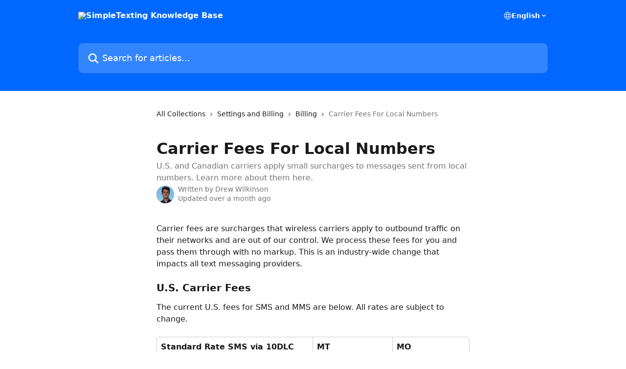

--- FILE ---
content_type: text/html; charset=utf-8
request_url: https://help.simpletexting.com/en/articles/5296589-carrier-fees-for-local-numbers
body_size: 16767
content:
<!DOCTYPE html><html lang="en"><head><meta charSet="utf-8" data-next-head=""/><title data-next-head="">Carrier Fees For Local Numbers | SimpleTexting Knowledge Base</title><meta property="og:title" content="Carrier Fees For Local Numbers | SimpleTexting Knowledge Base" data-next-head=""/><meta name="twitter:title" content="Carrier Fees For Local Numbers | SimpleTexting Knowledge Base" data-next-head=""/><meta property="og:description" content="U.S. and Canadian carriers apply small surcharges to messages sent from local numbers. Learn more about them here." data-next-head=""/><meta name="twitter:description" content="U.S. and Canadian carriers apply small surcharges to messages sent from local numbers. Learn more about them here." data-next-head=""/><meta name="description" content="U.S. and Canadian carriers apply small surcharges to messages sent from local numbers. Learn more about them here." data-next-head=""/><meta property="og:type" content="article" data-next-head=""/><meta name="robots" content="noindex, nofollow" data-next-head=""/><meta name="viewport" content="width=device-width, initial-scale=1" data-next-head=""/><link href="https://intercom.help/simpletexting/assets/favicon" rel="icon" data-next-head=""/><link rel="canonical" href="https://help.simpletexting.com/en/articles/5296589-carrier-fees-for-local-numbers" data-next-head=""/><link rel="alternate" href="https://help.simpletexting.com/en/articles/5296589-carrier-fees-for-local-numbers" hrefLang="en" data-next-head="" /><link rel="alternate" href="https://help.simpletexting.com/en/articles/5296589-carrier-fees-for-local-numbers" hrefLang="x-default" data-next-head="" /><link nonce="pMXSPmc3gipAc8DRuYRIEhDInM1iEQAMnPhc31tO8jU=" rel="preload" href="https://static.intercomassets.com/_next/static/css/3141721a1e975790.css" as="style"/><link nonce="pMXSPmc3gipAc8DRuYRIEhDInM1iEQAMnPhc31tO8jU=" rel="stylesheet" href="https://static.intercomassets.com/_next/static/css/3141721a1e975790.css" data-n-g=""/><noscript data-n-css="pMXSPmc3gipAc8DRuYRIEhDInM1iEQAMnPhc31tO8jU="></noscript><script defer="" nonce="pMXSPmc3gipAc8DRuYRIEhDInM1iEQAMnPhc31tO8jU=" nomodule="" src="https://static.intercomassets.com/_next/static/chunks/polyfills-42372ed130431b0a.js"></script><script defer="" src="https://static.intercomassets.com/_next/static/chunks/7506.a4d4b38169fb1abb.js" nonce="pMXSPmc3gipAc8DRuYRIEhDInM1iEQAMnPhc31tO8jU="></script><script src="https://static.intercomassets.com/_next/static/chunks/webpack-bddfdcefc2f9fcc5.js" nonce="pMXSPmc3gipAc8DRuYRIEhDInM1iEQAMnPhc31tO8jU=" defer=""></script><script src="https://static.intercomassets.com/_next/static/chunks/framework-1f1b8d38c1d86c61.js" nonce="pMXSPmc3gipAc8DRuYRIEhDInM1iEQAMnPhc31tO8jU=" defer=""></script><script src="https://static.intercomassets.com/_next/static/chunks/main-867d51f9867933e7.js" nonce="pMXSPmc3gipAc8DRuYRIEhDInM1iEQAMnPhc31tO8jU=" defer=""></script><script src="https://static.intercomassets.com/_next/static/chunks/pages/_app-48cb5066bcd6f6c7.js" nonce="pMXSPmc3gipAc8DRuYRIEhDInM1iEQAMnPhc31tO8jU=" defer=""></script><script src="https://static.intercomassets.com/_next/static/chunks/d0502abb-aa607f45f5026044.js" nonce="pMXSPmc3gipAc8DRuYRIEhDInM1iEQAMnPhc31tO8jU=" defer=""></script><script src="https://static.intercomassets.com/_next/static/chunks/6190-ef428f6633b5a03f.js" nonce="pMXSPmc3gipAc8DRuYRIEhDInM1iEQAMnPhc31tO8jU=" defer=""></script><script src="https://static.intercomassets.com/_next/static/chunks/5729-6d79ddfe1353a77c.js" nonce="pMXSPmc3gipAc8DRuYRIEhDInM1iEQAMnPhc31tO8jU=" defer=""></script><script src="https://static.intercomassets.com/_next/static/chunks/296-7834dcf3444315af.js" nonce="pMXSPmc3gipAc8DRuYRIEhDInM1iEQAMnPhc31tO8jU=" defer=""></script><script src="https://static.intercomassets.com/_next/static/chunks/4835-9db7cd232aae5617.js" nonce="pMXSPmc3gipAc8DRuYRIEhDInM1iEQAMnPhc31tO8jU=" defer=""></script><script src="https://static.intercomassets.com/_next/static/chunks/2735-8954effe331a5dbf.js" nonce="pMXSPmc3gipAc8DRuYRIEhDInM1iEQAMnPhc31tO8jU=" defer=""></script><script src="https://static.intercomassets.com/_next/static/chunks/pages/%5BhelpCenterIdentifier%5D/%5Blocale%5D/articles/%5BarticleSlug%5D-cb17d809302ca462.js" nonce="pMXSPmc3gipAc8DRuYRIEhDInM1iEQAMnPhc31tO8jU=" defer=""></script><script src="https://static.intercomassets.com/_next/static/owCM6oqJUAqxAIiAh7wdD/_buildManifest.js" nonce="pMXSPmc3gipAc8DRuYRIEhDInM1iEQAMnPhc31tO8jU=" defer=""></script><script src="https://static.intercomassets.com/_next/static/owCM6oqJUAqxAIiAh7wdD/_ssgManifest.js" nonce="pMXSPmc3gipAc8DRuYRIEhDInM1iEQAMnPhc31tO8jU=" defer=""></script><meta name="sentry-trace" content="01550bd44d970600f3b2037ea57c4e36-d7def5e8e9e56c57-0"/><meta name="baggage" content="sentry-environment=production,sentry-release=26d76f7c84b09204ce798b2e4a56b669913ab165,sentry-public_key=187f842308a64dea9f1f64d4b1b9c298,sentry-trace_id=01550bd44d970600f3b2037ea57c4e36,sentry-org_id=2129,sentry-sampled=false,sentry-sample_rand=0.18133657827721772,sentry-sample_rate=0"/><style id="__jsx-2202512717">:root{--body-bg: rgb(255, 255, 255);
--body-image: none;
--body-bg-rgb: 255, 255, 255;
--body-border: rgb(230, 230, 230);
--body-primary-color: #1a1a1a;
--body-secondary-color: #737373;
--body-reaction-bg: rgb(242, 242, 242);
--body-reaction-text-color: rgb(64, 64, 64);
--body-toc-active-border: #737373;
--body-toc-inactive-border: #f2f2f2;
--body-toc-inactive-color: #737373;
--body-toc-active-font-weight: 400;
--body-table-border: rgb(204, 204, 204);
--body-color: hsl(0, 0%, 0%);
--footer-bg: rgb(26, 32, 66);
--footer-image: none;
--footer-border: rgb(40, 50, 103);
--footer-color: hsl(211, 10%, 61%);
--header-bg: rgb(0, 103, 255);
--header-image: none;
--header-color: hsl(0, 0%, 100%);
--collection-card-bg: rgb(255, 255, 255);
--collection-card-image: none;
--collection-card-color: hsl(231, 43%, 18%);
--card-bg: rgb(255, 255, 255);
--card-border-color: rgb(230, 230, 230);
--card-border-inner-radius: 6px;
--card-border-radius: 8px;
--card-shadow: 0 1px 2px 0 rgb(0 0 0 / 0.05);
--search-bar-border-radius: 10px;
--search-bar-width: 100%;
--ticket-blue-bg-color: #dce1f9;
--ticket-blue-text-color: #334bfa;
--ticket-green-bg-color: #d7efdc;
--ticket-green-text-color: #0f7134;
--ticket-orange-bg-color: #ffebdb;
--ticket-orange-text-color: #b24d00;
--ticket-red-bg-color: #ffdbdb;
--ticket-red-text-color: #df2020;
--header-height: 245px;
--header-subheader-background-color: #000000;
--header-subheader-font-color: #FFFFFF;
--content-block-color: hsl(0, 0%, 0%);
--content-block-button-color: hsl(0, 0%, 0%);
--content-block-button-radius: nullpx;
--primary-color: hsl(216, 100%, 50%);
--primary-color-alpha-10: hsla(216, 100%, 50%, 0.1);
--primary-color-alpha-60: hsla(216, 100%, 50%, 0.6);
--text-on-primary-color: #ffffff}</style><style id="__jsx-1611979459">:root{--font-family-primary: system-ui, "Segoe UI", "Roboto", "Helvetica", "Arial", sans-serif, "Apple Color Emoji", "Segoe UI Emoji", "Segoe UI Symbol"}</style><style id="__jsx-2466147061">:root{--font-family-secondary: system-ui, "Segoe UI", "Roboto", "Helvetica", "Arial", sans-serif, "Apple Color Emoji", "Segoe UI Emoji", "Segoe UI Symbol"}</style><style id="__jsx-cf6f0ea00fa5c760">.fade-background.jsx-cf6f0ea00fa5c760{background:radial-gradient(333.38%100%at 50%0%,rgba(var(--body-bg-rgb),0)0%,rgba(var(--body-bg-rgb),.00925356)11.67%,rgba(var(--body-bg-rgb),.0337355)21.17%,rgba(var(--body-bg-rgb),.0718242)28.85%,rgba(var(--body-bg-rgb),.121898)35.03%,rgba(var(--body-bg-rgb),.182336)40.05%,rgba(var(--body-bg-rgb),.251516)44.25%,rgba(var(--body-bg-rgb),.327818)47.96%,rgba(var(--body-bg-rgb),.409618)51.51%,rgba(var(--body-bg-rgb),.495297)55.23%,rgba(var(--body-bg-rgb),.583232)59.47%,rgba(var(--body-bg-rgb),.671801)64.55%,rgba(var(--body-bg-rgb),.759385)70.81%,rgba(var(--body-bg-rgb),.84436)78.58%,rgba(var(--body-bg-rgb),.9551)88.2%,rgba(var(--body-bg-rgb),1)100%),var(--header-image),var(--header-bg);background-size:cover;background-position-x:center}</style><style id="__jsx-62724fba150252e0">.related_articles section a{color:initial}</style><style id="__jsx-4bed0c08ce36899e">.article_body a:not(.intercom-h2b-button){color:var(--primary-color)}article a.intercom-h2b-button{background-color:var(--primary-color);border:0}.zendesk-article table{overflow-x:scroll!important;display:block!important;height:auto!important}.intercom-interblocks-unordered-nested-list ul,.intercom-interblocks-ordered-nested-list ol{margin-top:16px;margin-bottom:16px}.intercom-interblocks-unordered-nested-list ul .intercom-interblocks-unordered-nested-list ul,.intercom-interblocks-unordered-nested-list ul .intercom-interblocks-ordered-nested-list ol,.intercom-interblocks-ordered-nested-list ol .intercom-interblocks-ordered-nested-list ol,.intercom-interblocks-ordered-nested-list ol .intercom-interblocks-unordered-nested-list ul{margin-top:0;margin-bottom:0}.intercom-interblocks-image a:focus{outline-offset:3px}</style></head><body><div id="__next"><div dir="ltr" class="h-full w-full"><a href="#main-content" class="sr-only font-bold text-header-color focus:not-sr-only focus:absolute focus:left-4 focus:top-4 focus:z-50" aria-roledescription="Link, Press control-option-right-arrow to exit">Skip to main content</a><main class="header__lite"><header id="header" data-testid="header" class="jsx-cf6f0ea00fa5c760 flex flex-col text-header-color"><div class="jsx-cf6f0ea00fa5c760 relative flex grow flex-col mb-9 bg-header-bg bg-header-image bg-cover bg-center pb-9"><div id="sr-announcement" aria-live="polite" class="jsx-cf6f0ea00fa5c760 sr-only"></div><div class="jsx-cf6f0ea00fa5c760 flex h-full flex-col items-center marker:shrink-0"><section class="relative flex w-full flex-col mb-6 pb-6"><div class="header__meta_wrapper flex justify-center px-5 pt-6 leading-none sm:px-10"><div class="flex items-center w-240" data-testid="subheader-container"><div class="mo__body header__site_name"><div class="header__logo"><a href="/en/"><img src="https://downloads.intercomcdn.com/i/o/449498/291b990bea92efede4aedc89/28699f0070ff9f0e85746551d6dfd39c.png" height="121" alt="SimpleTexting Knowledge Base"/></a></div></div><div><div class="flex items-center font-semibold"><div class="flex items-center md:hidden" data-testid="small-screen-children"><button class="flex items-center border-none bg-transparent px-1.5" data-testid="hamburger-menu-button" aria-label="Open menu"><svg width="24" height="24" viewBox="0 0 16 16" xmlns="http://www.w3.org/2000/svg" class="fill-current"><path d="M1.86861 2C1.38889 2 1 2.3806 1 2.85008C1 3.31957 1.38889 3.70017 1.86861 3.70017H14.1314C14.6111 3.70017 15 3.31957 15 2.85008C15 2.3806 14.6111 2 14.1314 2H1.86861Z"></path><path d="M1 8C1 7.53051 1.38889 7.14992 1.86861 7.14992H14.1314C14.6111 7.14992 15 7.53051 15 8C15 8.46949 14.6111 8.85008 14.1314 8.85008H1.86861C1.38889 8.85008 1 8.46949 1 8Z"></path><path d="M1 13.1499C1 12.6804 1.38889 12.2998 1.86861 12.2998H14.1314C14.6111 12.2998 15 12.6804 15 13.1499C15 13.6194 14.6111 14 14.1314 14H1.86861C1.38889 14 1 13.6194 1 13.1499Z"></path></svg></button><div class="fixed right-0 top-0 z-50 h-full w-full hidden" data-testid="hamburger-menu"><div class="flex h-full w-full justify-end bg-black bg-opacity-30"><div class="flex h-fit w-full flex-col bg-white opacity-100 sm:h-full sm:w-1/2"><button class="text-body-font flex items-center self-end border-none bg-transparent pr-6 pt-6" data-testid="hamburger-menu-close-button" aria-label="Close menu"><svg width="24" height="24" viewBox="0 0 16 16" xmlns="http://www.w3.org/2000/svg"><path d="M3.5097 3.5097C3.84165 3.17776 4.37984 3.17776 4.71178 3.5097L7.99983 6.79775L11.2879 3.5097C11.6198 3.17776 12.158 3.17776 12.49 3.5097C12.8219 3.84165 12.8219 4.37984 12.49 4.71178L9.20191 7.99983L12.49 11.2879C12.8219 11.6198 12.8219 12.158 12.49 12.49C12.158 12.8219 11.6198 12.8219 11.2879 12.49L7.99983 9.20191L4.71178 12.49C4.37984 12.8219 3.84165 12.8219 3.5097 12.49C3.17776 12.158 3.17776 11.6198 3.5097 11.2879L6.79775 7.99983L3.5097 4.71178C3.17776 4.37984 3.17776 3.84165 3.5097 3.5097Z"></path></svg></button><nav class="flex flex-col pl-4 text-black"><div class="relative cursor-pointer has-[:focus]:outline"><select class="peer absolute z-10 block h-6 w-full cursor-pointer opacity-0 md:text-base" aria-label="Change language" id="language-selector"><option value="/en/articles/5296589-carrier-fees-for-local-numbers" class="text-black" selected="">English</option></select><div class="mb-10 ml-5 flex items-center gap-1 text-md hover:opacity-80 peer-hover:opacity-80 md:m-0 md:ml-3 md:text-base" aria-hidden="true"><svg id="locale-picker-globe" width="16" height="16" viewBox="0 0 16 16" fill="none" xmlns="http://www.w3.org/2000/svg" class="shrink-0" aria-hidden="true"><path d="M8 15C11.866 15 15 11.866 15 8C15 4.13401 11.866 1 8 1C4.13401 1 1 4.13401 1 8C1 11.866 4.13401 15 8 15Z" stroke="currentColor" stroke-linecap="round" stroke-linejoin="round"></path><path d="M8 15C9.39949 15 10.534 11.866 10.534 8C10.534 4.13401 9.39949 1 8 1C6.60051 1 5.466 4.13401 5.466 8C5.466 11.866 6.60051 15 8 15Z" stroke="currentColor" stroke-linecap="round" stroke-linejoin="round"></path><path d="M1.448 5.75989H14.524" stroke="currentColor" stroke-linecap="round" stroke-linejoin="round"></path><path d="M1.448 10.2402H14.524" stroke="currentColor" stroke-linecap="round" stroke-linejoin="round"></path></svg>English<svg id="locale-picker-arrow" width="16" height="16" viewBox="0 0 16 16" fill="none" xmlns="http://www.w3.org/2000/svg" class="shrink-0" aria-hidden="true"><path d="M5 6.5L8.00093 9.5L11 6.50187" stroke="currentColor" stroke-width="1.5" stroke-linecap="round" stroke-linejoin="round"></path></svg></div></div></nav></div></div></div></div><nav class="hidden items-center md:flex" data-testid="large-screen-children"><div class="relative cursor-pointer has-[:focus]:outline"><select class="peer absolute z-10 block h-6 w-full cursor-pointer opacity-0 md:text-base" aria-label="Change language" id="language-selector"><option value="/en/articles/5296589-carrier-fees-for-local-numbers" class="text-black" selected="">English</option></select><div class="mb-10 ml-5 flex items-center gap-1 text-md hover:opacity-80 peer-hover:opacity-80 md:m-0 md:ml-3 md:text-base" aria-hidden="true"><svg id="locale-picker-globe" width="16" height="16" viewBox="0 0 16 16" fill="none" xmlns="http://www.w3.org/2000/svg" class="shrink-0" aria-hidden="true"><path d="M8 15C11.866 15 15 11.866 15 8C15 4.13401 11.866 1 8 1C4.13401 1 1 4.13401 1 8C1 11.866 4.13401 15 8 15Z" stroke="currentColor" stroke-linecap="round" stroke-linejoin="round"></path><path d="M8 15C9.39949 15 10.534 11.866 10.534 8C10.534 4.13401 9.39949 1 8 1C6.60051 1 5.466 4.13401 5.466 8C5.466 11.866 6.60051 15 8 15Z" stroke="currentColor" stroke-linecap="round" stroke-linejoin="round"></path><path d="M1.448 5.75989H14.524" stroke="currentColor" stroke-linecap="round" stroke-linejoin="round"></path><path d="M1.448 10.2402H14.524" stroke="currentColor" stroke-linecap="round" stroke-linejoin="round"></path></svg>English<svg id="locale-picker-arrow" width="16" height="16" viewBox="0 0 16 16" fill="none" xmlns="http://www.w3.org/2000/svg" class="shrink-0" aria-hidden="true"><path d="M5 6.5L8.00093 9.5L11 6.50187" stroke="currentColor" stroke-width="1.5" stroke-linecap="round" stroke-linejoin="round"></path></svg></div></div></nav></div></div></div></div></section><section class="relative mx-5 flex h-full w-full flex-col items-center px-5 sm:px-10"><div class="flex h-full max-w-full flex-col w-240 justify-end" data-testid="main-header-container"><div id="search-bar" class="relative w-full"><form action="/en/" autoComplete="off"><div class="flex w-full flex-col items-start"><div class="relative flex w-full sm:w-search-bar"><label for="search-input" class="sr-only">Search for articles...</label><input id="search-input" type="text" autoComplete="off" class="peer w-full rounded-search-bar border border-black-alpha-8 bg-white-alpha-20 p-4 ps-12 font-secondary text-lg text-header-color shadow-search-bar outline-none transition ease-linear placeholder:text-header-color hover:bg-white-alpha-27 hover:shadow-search-bar-hover focus:border-transparent focus:bg-white focus:text-black-10 focus:shadow-search-bar-focused placeholder:focus:text-black-45" placeholder="Search for articles..." name="q" aria-label="Search for articles..." value=""/><div class="absolute inset-y-0 start-0 flex items-center fill-header-color peer-focus-visible:fill-black-45 pointer-events-none ps-5"><svg width="22" height="21" viewBox="0 0 22 21" xmlns="http://www.w3.org/2000/svg" class="fill-inherit" aria-hidden="true"><path fill-rule="evenodd" clip-rule="evenodd" d="M3.27485 8.7001C3.27485 5.42781 5.92757 2.7751 9.19985 2.7751C12.4721 2.7751 15.1249 5.42781 15.1249 8.7001C15.1249 11.9724 12.4721 14.6251 9.19985 14.6251C5.92757 14.6251 3.27485 11.9724 3.27485 8.7001ZM9.19985 0.225098C4.51924 0.225098 0.724854 4.01948 0.724854 8.7001C0.724854 13.3807 4.51924 17.1751 9.19985 17.1751C11.0802 17.1751 12.8176 16.5627 14.2234 15.5265L19.0981 20.4013C19.5961 20.8992 20.4033 20.8992 20.9013 20.4013C21.3992 19.9033 21.3992 19.0961 20.9013 18.5981L16.0264 13.7233C17.0625 12.3176 17.6749 10.5804 17.6749 8.7001C17.6749 4.01948 13.8805 0.225098 9.19985 0.225098Z"></path></svg></div></div></div></form></div></div></section></div></div></header><div class="z-1 flex shrink-0 grow basis-auto justify-center px-5 sm:px-10"><section data-testid="main-content" id="main-content" class="max-w-full w-240"><section data-testid="article-section" class="section section__article"><div class="justify-center flex"><div class="relative z-3 w-full lg:max-w-160 "><div class="flex pb-6 max-md:pb-2 lg:max-w-160"><div tabindex="-1" class="focus:outline-none"><div class="flex flex-wrap items-baseline pb-4 text-base" tabindex="0" role="navigation" aria-label="Breadcrumb"><a href="/en/" class="pr-2 text-body-primary-color no-underline hover:text-body-secondary-color">All Collections</a><div class="pr-2" aria-hidden="true"><svg width="6" height="10" viewBox="0 0 6 10" class="block h-2 w-2 fill-body-secondary-color rtl:rotate-180" xmlns="http://www.w3.org/2000/svg"><path fill-rule="evenodd" clip-rule="evenodd" d="M0.648862 0.898862C0.316916 1.23081 0.316916 1.769 0.648862 2.10094L3.54782 4.9999L0.648862 7.89886C0.316916 8.23081 0.316917 8.769 0.648862 9.10094C0.980808 9.43289 1.519 9.43289 1.85094 9.10094L5.35094 5.60094C5.68289 5.269 5.68289 4.73081 5.35094 4.39886L1.85094 0.898862C1.519 0.566916 0.980807 0.566916 0.648862 0.898862Z"></path></svg></div><a href="https://help.simpletexting.com/en/collections/81591-settings-and-billing" class="pr-2 text-body-primary-color no-underline hover:text-body-secondary-color" data-testid="breadcrumb-0">Settings and Billing</a><div class="pr-2" aria-hidden="true"><svg width="6" height="10" viewBox="0 0 6 10" class="block h-2 w-2 fill-body-secondary-color rtl:rotate-180" xmlns="http://www.w3.org/2000/svg"><path fill-rule="evenodd" clip-rule="evenodd" d="M0.648862 0.898862C0.316916 1.23081 0.316916 1.769 0.648862 2.10094L3.54782 4.9999L0.648862 7.89886C0.316916 8.23081 0.316917 8.769 0.648862 9.10094C0.980808 9.43289 1.519 9.43289 1.85094 9.10094L5.35094 5.60094C5.68289 5.269 5.68289 4.73081 5.35094 4.39886L1.85094 0.898862C1.519 0.566916 0.980807 0.566916 0.648862 0.898862Z"></path></svg></div><a href="https://help.simpletexting.com/en/collections/1393821-billing" class="pr-2 text-body-primary-color no-underline hover:text-body-secondary-color" data-testid="breadcrumb-1">Billing</a><div class="pr-2" aria-hidden="true"><svg width="6" height="10" viewBox="0 0 6 10" class="block h-2 w-2 fill-body-secondary-color rtl:rotate-180" xmlns="http://www.w3.org/2000/svg"><path fill-rule="evenodd" clip-rule="evenodd" d="M0.648862 0.898862C0.316916 1.23081 0.316916 1.769 0.648862 2.10094L3.54782 4.9999L0.648862 7.89886C0.316916 8.23081 0.316917 8.769 0.648862 9.10094C0.980808 9.43289 1.519 9.43289 1.85094 9.10094L5.35094 5.60094C5.68289 5.269 5.68289 4.73081 5.35094 4.39886L1.85094 0.898862C1.519 0.566916 0.980807 0.566916 0.648862 0.898862Z"></path></svg></div><div class="text-body-secondary-color">Carrier Fees For Local Numbers</div></div></div></div><div class=""><div class="article intercom-force-break"><div class="mb-10 max-lg:mb-6"><div class="flex flex-col gap-4"><div class="flex flex-col"><h1 class="mb-1 font-primary text-2xl font-bold leading-10 text-body-primary-color">Carrier Fees For Local Numbers</h1><div class="text-md font-normal leading-normal text-body-secondary-color"><p>U.S. and Canadian carriers apply small surcharges to messages sent from local numbers. Learn more about them here.</p></div></div><div class="avatar"><div class="avatar__photo"><img width="24" height="24" src="https://static.intercomassets.com/avatars/3741585/square_128/0-1583493504.jpeg" alt="Drew Wilkinson avatar" class="inline-flex items-center justify-center rounded-full bg-primary text-lg font-bold leading-6 text-primary-text shadow-solid-2 shadow-body-bg [&amp;:nth-child(n+2)]:hidden lg:[&amp;:nth-child(n+2)]:inline-flex h-8 w-8 sm:h-9 sm:w-9"/></div><div class="avatar__info -mt-0.5 text-base"><span class="text-body-secondary-color"><div>Written by <span>Drew Wilkinson</span></div> <!-- -->Updated over a month ago</span></div></div></div></div><div class="jsx-4bed0c08ce36899e "><div class="jsx-4bed0c08ce36899e article_body"><article class="jsx-4bed0c08ce36899e "><div class="intercom-interblocks-paragraph no-margin intercom-interblocks-align-left"><p>Carrier fees are surcharges that wireless carriers apply to outbound traffic on their networks and are out of our control. We process these fees for you and pass them through with no markup. This is an industry-wide change that impacts all text messaging providers. </p></div><div class="intercom-interblocks-paragraph no-margin intercom-interblocks-align-left"><p> </p></div><div class="intercom-interblocks-subheading intercom-interblocks-align-left"><h2 id="h_180b3e007c"><b>U.S. Carrier Fees</b></h2></div><div class="intercom-interblocks-paragraph no-margin intercom-interblocks-align-left"><p>The current U.S. fees for SMS and MMS are below. All rates are subject to change.</p></div><div class="intercom-interblocks-table"><table><tbody><tr><td data-colwidth="318" style="width:318px"><div class="intercom-interblocks-paragraph no-margin intercom-interblocks-align-left"><p><b>Standard Rate SMS via 10DLC US Carrier Fees</b></p></div></td><td data-colwidth="163" style="width:163px"><div class="intercom-interblocks-paragraph no-margin intercom-interblocks-align-left"><p><b>MT</b></p></div></td><td><div class="intercom-interblocks-paragraph no-margin intercom-interblocks-align-left"><p><b>MO</b></p></div></td></tr><tr><td data-colwidth="318" style="width:318px"><div class="intercom-interblocks-paragraph no-margin intercom-interblocks-align-left"><p>AT&amp;T</p></div></td><td data-colwidth="163" style="width:163px"><div class="intercom-interblocks-paragraph no-margin intercom-interblocks-align-left"><p>$0.0030</p></div></td><td><div class="intercom-interblocks-paragraph no-margin intercom-interblocks-align-left"><p>$0.0030</p></div></td></tr><tr><td data-colwidth="318" style="width:318px"><div class="intercom-interblocks-paragraph no-margin intercom-interblocks-align-left"><p>T-Mobile, Metro and Sprint</p></div></td><td data-colwidth="163" style="width:163px"><div class="intercom-interblocks-paragraph no-margin intercom-interblocks-align-left"><p>$0.0030</p></div></td><td><div class="intercom-interblocks-paragraph no-margin intercom-interblocks-align-left"><p>$0.0030</p></div></td></tr><tr><td data-colwidth="318" style="width:318px"><div class="intercom-interblocks-paragraph no-margin intercom-interblocks-align-left"><p>Verizon Wireless</p></div></td><td data-colwidth="163" style="width:163px"><div class="intercom-interblocks-paragraph no-margin intercom-interblocks-align-left"><p>$0.0040</p></div></td><td><div class="intercom-interblocks-paragraph no-margin intercom-interblocks-align-left"><p> </p></div></td></tr><tr><td data-colwidth="318" style="width:318px"><div class="intercom-interblocks-paragraph no-margin intercom-interblocks-align-left"><p>U.S. Cellular</p></div></td><td data-colwidth="163" style="width:163px"><div class="intercom-interblocks-paragraph no-margin intercom-interblocks-align-left"><p>$0.0050</p></div></td><td><div class="intercom-interblocks-paragraph no-margin intercom-interblocks-align-left"><p> </p></div></td></tr><tr><td data-colwidth="318" style="width:318px"><div class="intercom-interblocks-paragraph no-margin intercom-interblocks-align-left"><p>Bluegrass Cellular</p></div></td><td data-colwidth="163" style="width:163px"><div class="intercom-interblocks-paragraph no-margin intercom-interblocks-align-left"><p>$0.0025</p></div></td><td><div class="intercom-interblocks-paragraph no-margin intercom-interblocks-align-left"><p> </p></div></td></tr><tr><td data-colwidth="318" style="width:318px"><div class="intercom-interblocks-paragraph no-margin intercom-interblocks-align-left"><p>ATNI dba Commnet</p></div></td><td data-colwidth="163" style="width:163px"><div class="intercom-interblocks-paragraph no-margin intercom-interblocks-align-left"><p>$0.0025</p></div></td><td><div class="intercom-interblocks-paragraph no-margin intercom-interblocks-align-left"><p> </p></div></td></tr><tr><td data-colwidth="318" style="width:318px"><div class="intercom-interblocks-paragraph no-margin intercom-interblocks-align-left"><p>TextNow/Enflick</p></div></td><td data-colwidth="163" style="width:163px"><div class="intercom-interblocks-paragraph no-margin intercom-interblocks-align-left"><p>$0.0020</p></div></td><td><div class="intercom-interblocks-paragraph no-margin intercom-interblocks-align-left"><p> </p></div></td></tr><tr><td data-colwidth="318" style="width:318px"><div class="intercom-interblocks-paragraph no-margin intercom-interblocks-align-left"><p>Liberty (Puerto Rico)</p></div></td><td data-colwidth="163" style="width:163px"><div class="intercom-interblocks-paragraph no-margin intercom-interblocks-align-left"><p>$0.0110</p></div></td><td><div class="intercom-interblocks-paragraph no-margin intercom-interblocks-align-left"><p> </p></div></td></tr><tr><td data-colwidth="318" style="width:318px"><div class="intercom-interblocks-paragraph no-margin intercom-interblocks-align-left"><p>Claro (Puerto Rico)</p></div></td><td data-colwidth="163" style="width:163px"><div class="intercom-interblocks-paragraph no-margin intercom-interblocks-align-left"><p>$0.0100</p></div></td><td><div class="intercom-interblocks-paragraph no-margin intercom-interblocks-align-left"><p> </p></div></td></tr><tr><td data-colwidth="318" style="width:318px"><div class="intercom-interblocks-paragraph no-margin intercom-interblocks-align-left"><p>Viya</p></div></td><td data-colwidth="163" style="width:163px"><div class="intercom-interblocks-paragraph no-margin intercom-interblocks-align-left"><p>$0.0025</p></div></td><td><div class="intercom-interblocks-paragraph no-margin intercom-interblocks-align-left"><p> </p></div></td></tr><tr><td data-colwidth="318" style="width:318px"><div class="intercom-interblocks-paragraph no-margin intercom-interblocks-align-left"><p>DISH Wireless</p></div></td><td data-colwidth="163" style="width:163px"><div class="intercom-interblocks-paragraph no-margin intercom-interblocks-align-left"><p>$0.0035</p></div></td><td><div class="intercom-interblocks-paragraph no-margin intercom-interblocks-align-left"><p> $0.0035</p></div></td></tr><tr><td data-colwidth="318" style="width:318px"><div class="intercom-interblocks-paragraph no-margin intercom-interblocks-align-left"><p>1st Point Communications / Shelcomm</p></div></td><td data-colwidth="163" style="width:163px"><div class="intercom-interblocks-paragraph no-margin intercom-interblocks-align-left"><p>$0.0040</p></div></td><td><div class="intercom-interblocks-paragraph no-margin intercom-interblocks-align-left"><p> $0.0040</p></div></td></tr><tr><td data-colwidth="318" style="width:318px"><div class="intercom-interblocks-paragraph no-margin intercom-interblocks-align-left"><p>Arctic Slope Telephone Cooperative Association (ASTAC)</p></div></td><td data-colwidth="163" style="width:163px"><div class="intercom-interblocks-paragraph no-margin intercom-interblocks-align-left"><p>$0.0035</p></div></td><td><div class="intercom-interblocks-paragraph no-margin intercom-interblocks-align-left"><p>$0.0035</p></div></td></tr><tr><td data-colwidth="318" style="width:318px"><div class="intercom-interblocks-paragraph no-margin intercom-interblocks-align-left"><p>Break Away Wireless</p></div></td><td data-colwidth="163" style="width:163px"><div class="intercom-interblocks-paragraph no-margin intercom-interblocks-align-left"><p>$0.0035</p></div></td><td><div class="intercom-interblocks-paragraph no-margin intercom-interblocks-align-left"><p>$0.0035</p></div></td></tr><tr><td data-colwidth="318" style="width:318px"><div class="intercom-interblocks-paragraph no-margin intercom-interblocks-align-left"><p>C Spire Wireless</p></div></td><td data-colwidth="163" style="width:163px"><div class="intercom-interblocks-paragraph no-margin intercom-interblocks-align-left"><p>$0.0035</p></div></td><td><div class="intercom-interblocks-paragraph no-margin intercom-interblocks-align-left"><p>$0.0035</p></div></td></tr><tr><td data-colwidth="318" style="width:318px"><div class="intercom-interblocks-paragraph no-margin intercom-interblocks-align-left"><p>Carolina West Wireless</p></div></td><td data-colwidth="163" style="width:163px"><div class="intercom-interblocks-paragraph no-margin intercom-interblocks-align-left"><p>$0.0035</p></div></td><td><div class="intercom-interblocks-paragraph no-margin intercom-interblocks-align-left"><p>$0.0035</p></div></td></tr><tr><td data-colwidth="318" style="width:318px"><div class="intercom-interblocks-paragraph no-margin intercom-interblocks-align-left"><p>Cellcom</p></div></td><td data-colwidth="163" style="width:163px"><div class="intercom-interblocks-paragraph no-margin intercom-interblocks-align-left"><p>$0.0035</p></div></td><td><div class="intercom-interblocks-paragraph no-margin intercom-interblocks-align-left"><p>$0.0035</p></div></td></tr><tr><td data-colwidth="318" style="width:318px"><div class="intercom-interblocks-paragraph no-margin intercom-interblocks-align-left"><p>Chat Mobility / Hawkeye</p></div></td><td data-colwidth="163" style="width:163px"><div class="intercom-interblocks-paragraph no-margin intercom-interblocks-align-left"><p>$0.0035</p></div></td><td><div class="intercom-interblocks-paragraph no-margin intercom-interblocks-align-left"><p>$0.0035</p></div></td></tr><tr><td data-colwidth="318" style="width:318px"><div class="intercom-interblocks-paragraph no-margin intercom-interblocks-align-left"><p>Copper Valley Wireless</p></div></td><td data-colwidth="163" style="width:163px"><div class="intercom-interblocks-paragraph no-margin intercom-interblocks-align-left"><p>$0.0035</p></div></td><td><div class="intercom-interblocks-paragraph no-margin intercom-interblocks-align-left"><p>$0.0035</p></div></td></tr><tr><td data-colwidth="318" style="width:318px"><div class="intercom-interblocks-paragraph no-margin intercom-interblocks-align-left"><p>Cross Wireless</p></div></td><td data-colwidth="163" style="width:163px"><div class="intercom-interblocks-paragraph no-margin intercom-interblocks-align-left"><p>$0.0035</p></div></td><td><div class="intercom-interblocks-paragraph no-margin intercom-interblocks-align-left"><p>$0.0035</p></div></td></tr><tr><td data-colwidth="318" style="width:318px"><div class="intercom-interblocks-paragraph no-margin intercom-interblocks-align-left"><p>CTC (Cambridge Telephone Company)</p></div></td><td data-colwidth="163" style="width:163px"><div class="intercom-interblocks-paragraph no-margin intercom-interblocks-align-left"><p>$0.0035</p></div></td><td><div class="intercom-interblocks-paragraph no-margin intercom-interblocks-align-left"><p>$0.0035</p></div></td></tr><tr><td data-colwidth="318" style="width:318px"><div class="intercom-interblocks-paragraph no-margin intercom-interblocks-align-left"><p>CTCI (Custer Tel)</p></div></td><td data-colwidth="163" style="width:163px"><div class="intercom-interblocks-paragraph no-margin intercom-interblocks-align-left"><p>$0.0035</p></div></td><td><div class="intercom-interblocks-paragraph no-margin intercom-interblocks-align-left"><p>$0.0035</p></div></td></tr><tr><td data-colwidth="318" style="width:318px"><div class="intercom-interblocks-paragraph no-margin intercom-interblocks-align-left"><p>Fastwyre</p></div></td><td data-colwidth="163" style="width:163px"><div class="intercom-interblocks-paragraph no-margin intercom-interblocks-align-left"><p>$0.0035</p></div></td><td><div class="intercom-interblocks-paragraph no-margin intercom-interblocks-align-left"><p>$0.0035</p></div></td></tr><tr><td data-colwidth="318" style="width:318px"><div class="intercom-interblocks-paragraph no-margin intercom-interblocks-align-left"><p>GCI Wireless / Alaska DigiTel</p></div></td><td data-colwidth="163" style="width:163px"><div class="intercom-interblocks-paragraph no-margin intercom-interblocks-align-left"><p>$0.0035</p></div></td><td><div class="intercom-interblocks-paragraph no-margin intercom-interblocks-align-left"><p>$0.0035</p></div></td></tr><tr><td data-colwidth="318" style="width:318px"><div class="intercom-interblocks-paragraph no-margin intercom-interblocks-align-left"><p>Inland Cellular / Washington RSA No. 8 Limited Partnership</p></div></td><td data-colwidth="163" style="width:163px"><div class="intercom-interblocks-paragraph no-margin intercom-interblocks-align-left"><p>$0.0035</p></div></td><td><div class="intercom-interblocks-paragraph no-margin intercom-interblocks-align-left"><p>$0.0035</p></div></td></tr><tr><td data-colwidth="318" style="width:318px"><div class="intercom-interblocks-paragraph no-margin intercom-interblocks-align-left"><p>James Valley Wireless</p></div></td><td data-colwidth="163" style="width:163px"><div class="intercom-interblocks-paragraph no-margin intercom-interblocks-align-left"><p>$0.0035</p></div></td><td><div class="intercom-interblocks-paragraph no-margin intercom-interblocks-align-left"><p>$0.0035</p></div></td></tr><tr><td data-colwidth="318" style="width:318px"><div class="intercom-interblocks-paragraph no-margin intercom-interblocks-align-left"><p>Liberty Latin America</p></div></td><td data-colwidth="163" style="width:163px"><div class="intercom-interblocks-paragraph no-margin intercom-interblocks-align-left"><p>$0.0110</p></div></td><td><div class="intercom-interblocks-paragraph no-margin intercom-interblocks-align-left"><p> </p></div></td></tr><tr><td data-colwidth="318" style="width:318px"><div class="intercom-interblocks-paragraph no-margin intercom-interblocks-align-left"><p>Nex-Tech Wireless</p></div></td><td data-colwidth="163" style="width:163px"><div class="intercom-interblocks-paragraph no-margin intercom-interblocks-align-left"><p>$0.0035</p></div></td><td><div class="intercom-interblocks-paragraph no-margin intercom-interblocks-align-left"><p>$0.0035</p></div></td></tr><tr><td data-colwidth="318" style="width:318px"><div class="intercom-interblocks-paragraph no-margin intercom-interblocks-align-left"><p>NNTC (Nucla-Naturita Tel)</p></div></td><td data-colwidth="163" style="width:163px"><div class="intercom-interblocks-paragraph no-margin intercom-interblocks-align-left"><p>$0.0035</p></div></td><td><div class="intercom-interblocks-paragraph no-margin intercom-interblocks-align-left"><p>$0.0035</p></div></td></tr><tr><td data-colwidth="318" style="width:318px"><div class="intercom-interblocks-paragraph no-margin intercom-interblocks-align-left"><p>Northwest Missouri Cellular / Hawkeye</p></div></td><td data-colwidth="163" style="width:163px"><div class="intercom-interblocks-paragraph no-margin intercom-interblocks-align-left"><p>$0.0035</p></div></td><td><div class="intercom-interblocks-paragraph no-margin intercom-interblocks-align-left"><p>$0.0035</p></div></td></tr><tr><td data-colwidth="318" style="width:318px"><div class="intercom-interblocks-paragraph no-margin intercom-interblocks-align-left"><p>Pine Belt Wireless</p></div></td><td data-colwidth="163" style="width:163px"><div class="intercom-interblocks-paragraph no-margin intercom-interblocks-align-left"><p>$0.0035</p></div></td><td><div class="intercom-interblocks-paragraph no-margin intercom-interblocks-align-left"><p>$0.0035</p></div></td></tr><tr><td data-colwidth="318" style="width:318px"><div class="intercom-interblocks-paragraph no-margin intercom-interblocks-align-left"><p>Pine Cellular</p></div></td><td data-colwidth="163" style="width:163px"><div class="intercom-interblocks-paragraph no-margin intercom-interblocks-align-left"><p>$0.0035</p></div></td><td><div class="intercom-interblocks-paragraph no-margin intercom-interblocks-align-left"><p>$0.0035</p></div></td></tr><tr><td data-colwidth="318" style="width:318px"><div class="intercom-interblocks-paragraph no-margin intercom-interblocks-align-left"><p>Panhandle / PTCI</p></div></td><td data-colwidth="163" style="width:163px"><div class="intercom-interblocks-paragraph no-margin intercom-interblocks-align-left"><p>$0.0035</p></div></td><td><div class="intercom-interblocks-paragraph no-margin intercom-interblocks-align-left"><p>$0.0035</p></div></td></tr><tr><td data-colwidth="318" style="width:318px"><div class="intercom-interblocks-paragraph no-margin intercom-interblocks-align-left"><p>Silver Star Communications</p></div></td><td data-colwidth="163" style="width:163px"><div class="intercom-interblocks-paragraph no-margin intercom-interblocks-align-left"><p>$0.0035</p></div></td><td><div class="intercom-interblocks-paragraph no-margin intercom-interblocks-align-left"><p>$0.0035</p></div></td></tr><tr><td data-colwidth="318" style="width:318px"><div class="intercom-interblocks-paragraph no-margin intercom-interblocks-align-left"><p>Snake River PCS (Eagle Tel)</p></div></td><td data-colwidth="163" style="width:163px"><div class="intercom-interblocks-paragraph no-margin intercom-interblocks-align-left"><p>$0.0035</p></div></td><td><div class="intercom-interblocks-paragraph no-margin intercom-interblocks-align-left"><p>$0.0035</p></div></td></tr><tr><td data-colwidth="318" style="width:318px"><div class="intercom-interblocks-paragraph no-margin intercom-interblocks-align-left"><p>Southern LINC</p></div></td><td data-colwidth="163" style="width:163px"><div class="intercom-interblocks-paragraph no-margin intercom-interblocks-align-left"><p>$0.0035</p></div></td><td><div class="intercom-interblocks-paragraph no-margin intercom-interblocks-align-left"><p>$0.0035</p></div></td></tr><tr><td data-colwidth="318" style="width:318px"><div class="intercom-interblocks-paragraph no-margin intercom-interblocks-align-left"><p>Standing Rock (SRTI)</p></div></td><td data-colwidth="163" style="width:163px"><div class="intercom-interblocks-paragraph no-margin intercom-interblocks-align-left"><p>$0.0035</p></div></td><td><div class="intercom-interblocks-paragraph no-margin intercom-interblocks-align-left"><p>$0.0035</p></div></td></tr><tr><td data-colwidth="318" style="width:318px"><div class="intercom-interblocks-paragraph no-margin intercom-interblocks-align-left"><p>STRATA Networks</p></div></td><td data-colwidth="163" style="width:163px"><div class="intercom-interblocks-paragraph no-margin intercom-interblocks-align-left"><p>$0.0035</p></div></td><td><div class="intercom-interblocks-paragraph no-margin intercom-interblocks-align-left"><p>$0.0035</p></div></td></tr><tr><td data-colwidth="318" style="width:318px"><div class="intercom-interblocks-paragraph no-margin intercom-interblocks-align-left"><p>Thumb Cellular Limited</p></div></td><td data-colwidth="163" style="width:163px"><div class="intercom-interblocks-paragraph no-margin intercom-interblocks-align-left"><p>$0.0035</p></div></td><td><div class="intercom-interblocks-paragraph no-margin intercom-interblocks-align-left"><p>$0.0035</p></div></td></tr><tr><td data-colwidth="318" style="width:318px"><div class="intercom-interblocks-paragraph no-margin intercom-interblocks-align-left"><p>Union Wireless</p></div></td><td data-colwidth="163" style="width:163px"><div class="intercom-interblocks-paragraph no-margin intercom-interblocks-align-left"><p>$0.0035</p></div></td><td><div class="intercom-interblocks-paragraph no-margin intercom-interblocks-align-left"><p>$0.0035</p></div></td></tr><tr><td data-colwidth="318" style="width:318px"><div class="intercom-interblocks-paragraph no-margin intercom-interblocks-align-left"><p>Viaero Wireless</p></div></td><td data-colwidth="163" style="width:163px"><div class="intercom-interblocks-paragraph no-margin intercom-interblocks-align-left"><p>$0.0035</p></div></td><td><div class="intercom-interblocks-paragraph no-margin intercom-interblocks-align-left"><p>$0.0035</p></div></td></tr><tr><td data-colwidth="318" style="width:318px"><div class="intercom-interblocks-paragraph no-margin intercom-interblocks-align-left"><p>Windy City Wireless</p></div></td><td data-colwidth="163" style="width:163px"><div class="intercom-interblocks-paragraph no-margin intercom-interblocks-align-left"><p>$0.0035</p></div></td><td><div class="intercom-interblocks-paragraph no-margin intercom-interblocks-align-left"><p>$0.0035</p></div></td></tr></tbody></table></div><div class="intercom-interblocks-table"><table><tbody><tr><td data-colwidth="321" style="width:321px"><div class="intercom-interblocks-paragraph no-margin intercom-interblocks-align-left"><p><b>Standard Rate MMS via 10DLC US Carrier Fees</b></p></div></td><td><div class="intercom-interblocks-paragraph no-margin intercom-interblocks-align-left"><p><b>MT</b></p></div></td><td><div class="intercom-interblocks-paragraph no-margin intercom-interblocks-align-left"><p><b>MO</b></p></div></td></tr><tr><td data-colwidth="321" style="width:321px"><div class="intercom-interblocks-paragraph no-margin intercom-interblocks-align-left"><p>AT&amp;T</p></div></td><td><div class="intercom-interblocks-paragraph no-margin intercom-interblocks-align-left"><p>$0.0075</p></div></td><td><div class="intercom-interblocks-paragraph no-margin intercom-interblocks-align-left"><p>$0.0075</p></div></td></tr><tr><td data-colwidth="321" style="width:321px"><div class="intercom-interblocks-paragraph no-margin intercom-interblocks-align-left"><p>T-Mobile &amp; Metro by T-Mobile</p></div></td><td><div class="intercom-interblocks-paragraph no-margin intercom-interblocks-align-left"><p>$0.0100</p></div></td><td><div class="intercom-interblocks-paragraph no-margin intercom-interblocks-align-left"><p>$0.0100</p></div></td></tr><tr><td data-colwidth="321" style="width:321px"><div class="intercom-interblocks-paragraph no-margin intercom-interblocks-align-left"><p>Sprint</p></div></td><td><div class="intercom-interblocks-paragraph no-margin intercom-interblocks-align-left"><p>$0.0100</p></div></td><td><div class="intercom-interblocks-paragraph no-margin intercom-interblocks-align-left"><p>$0.0100</p></div></td></tr><tr><td data-colwidth="321" style="width:321px"><div class="intercom-interblocks-paragraph no-margin intercom-interblocks-align-left"><p>Verizon Wireless</p></div></td><td><div class="intercom-interblocks-paragraph no-margin intercom-interblocks-align-left"><p>$0.0065</p></div></td><td><div class="intercom-interblocks-paragraph no-margin intercom-interblocks-align-left"><p> </p></div></td></tr><tr><td data-colwidth="321" style="width:321px"><div class="intercom-interblocks-paragraph no-margin intercom-interblocks-align-left"><p>US Cellular</p></div></td><td><div class="intercom-interblocks-paragraph no-margin intercom-interblocks-align-left"><p>$0.0100</p></div></td><td><div class="intercom-interblocks-paragraph no-margin intercom-interblocks-align-left"><p> </p></div></td></tr><tr><td data-colwidth="321" style="width:321px"><div class="intercom-interblocks-paragraph no-margin intercom-interblocks-align-left"><p>TextNow/Enflick</p></div></td><td><div class="intercom-interblocks-paragraph no-margin intercom-interblocks-align-left"><p>$0.0020</p></div></td><td><div class="intercom-interblocks-paragraph no-margin intercom-interblocks-align-left"><p> </p></div></td></tr><tr><td data-colwidth="321" style="width:321px"><div class="intercom-interblocks-paragraph no-margin intercom-interblocks-align-left"><p>Claro (Puerto Rico)</p></div></td><td><div class="intercom-interblocks-paragraph no-margin intercom-interblocks-align-left"><p>$0.0150</p></div></td><td><div class="intercom-interblocks-paragraph no-margin intercom-interblocks-align-left"><p> </p></div></td></tr><tr><td data-colwidth="321" style="width:321px"><div class="intercom-interblocks-paragraph no-margin intercom-interblocks-align-left"><p>Liberty (Puerto Rico)</p></div></td><td><div class="intercom-interblocks-paragraph no-margin intercom-interblocks-align-left"><p>$0.0180</p></div></td><td><div class="intercom-interblocks-paragraph no-margin intercom-interblocks-align-left"><p> </p></div></td></tr><tr><td data-colwidth="321" style="width:321px"><div class="intercom-interblocks-paragraph no-margin intercom-interblocks-align-left"><p>DISH Wireless</p></div></td><td><div class="intercom-interblocks-paragraph no-margin intercom-interblocks-align-left"><p>$0.0100</p></div></td><td><div class="intercom-interblocks-paragraph no-margin intercom-interblocks-align-left"><p> </p></div></td></tr><tr><td data-colwidth="321" style="width:321px"><div class="intercom-interblocks-paragraph no-margin intercom-interblocks-align-left"><p>Arctic Slope Telephone Cooperative Association (ASTAC)</p></div></td><td><div class="intercom-interblocks-paragraph no-margin intercom-interblocks-align-left"><p>$0.0100</p></div></td><td><div class="intercom-interblocks-paragraph no-margin intercom-interblocks-align-left"><p>$0.0050</p></div></td></tr><tr><td data-colwidth="321" style="width:321px"><div class="intercom-interblocks-paragraph no-margin intercom-interblocks-align-left"><p>Break Away Wireless</p></div></td><td><div class="intercom-interblocks-paragraph no-margin intercom-interblocks-align-left"><p>$0.0100</p></div></td><td><div class="intercom-interblocks-paragraph no-margin intercom-interblocks-align-left"><p>$0.0050</p></div></td></tr><tr><td data-colwidth="321" style="width:321px"><div class="intercom-interblocks-paragraph no-margin intercom-interblocks-align-left"><p>C Spire Wireless</p></div></td><td><div class="intercom-interblocks-paragraph no-margin intercom-interblocks-align-left"><p>$0.0100</p></div></td><td><div class="intercom-interblocks-paragraph no-margin intercom-interblocks-align-left"><p>$0.0050</p></div></td></tr><tr><td data-colwidth="321" style="width:321px"><div class="intercom-interblocks-paragraph no-margin intercom-interblocks-align-left"><p>Carolina West Wireless</p></div></td><td><div class="intercom-interblocks-paragraph no-margin intercom-interblocks-align-left"><p>$0.0100</p></div></td><td><div class="intercom-interblocks-paragraph no-margin intercom-interblocks-align-left"><p>$0.0050</p></div></td></tr><tr><td data-colwidth="321" style="width:321px"><div class="intercom-interblocks-paragraph no-margin intercom-interblocks-align-left"><p>Cellcom</p></div></td><td><div class="intercom-interblocks-paragraph no-margin intercom-interblocks-align-left"><p>$0.0100</p></div></td><td><div class="intercom-interblocks-paragraph no-margin intercom-interblocks-align-left"><p>$0.0050</p></div></td></tr><tr><td data-colwidth="321" style="width:321px"><div class="intercom-interblocks-paragraph no-margin intercom-interblocks-align-left"><p>Chat Mobility / Hawkeye</p></div></td><td><div class="intercom-interblocks-paragraph no-margin intercom-interblocks-align-left"><p>$0.0100</p></div></td><td><div class="intercom-interblocks-paragraph no-margin intercom-interblocks-align-left"><p>$0.0050</p></div></td></tr><tr><td data-colwidth="321" style="width:321px"><div class="intercom-interblocks-paragraph no-margin intercom-interblocks-align-left"><p>Copper Valley Wireless</p></div></td><td><div class="intercom-interblocks-paragraph no-margin intercom-interblocks-align-left"><p>$0.0100</p></div></td><td><div class="intercom-interblocks-paragraph no-margin intercom-interblocks-align-left"><p>$0.0050</p></div></td></tr><tr><td data-colwidth="321" style="width:321px"><div class="intercom-interblocks-paragraph no-margin intercom-interblocks-align-left"><p>Cross Wireless</p></div></td><td><div class="intercom-interblocks-paragraph no-margin intercom-interblocks-align-left"><p>$0.0100</p></div></td><td><div class="intercom-interblocks-paragraph no-margin intercom-interblocks-align-left"><p>$0.0050</p></div></td></tr><tr><td data-colwidth="321" style="width:321px"><div class="intercom-interblocks-paragraph no-margin intercom-interblocks-align-left"><p>CTC (Cambridge Telephone Company)</p></div></td><td><div class="intercom-interblocks-paragraph no-margin intercom-interblocks-align-left"><p>$0.0100</p></div></td><td><div class="intercom-interblocks-paragraph no-margin intercom-interblocks-align-left"><p>$0.0050</p></div></td></tr><tr><td data-colwidth="321" style="width:321px"><div class="intercom-interblocks-paragraph no-margin intercom-interblocks-align-left"><p>CTCI (Custer Tel)</p></div></td><td><div class="intercom-interblocks-paragraph no-margin intercom-interblocks-align-left"><p>$0.0100</p></div></td><td><div class="intercom-interblocks-paragraph no-margin intercom-interblocks-align-left"><p>$0.0050</p></div></td></tr><tr><td data-colwidth="321" style="width:321px"><div class="intercom-interblocks-paragraph no-margin intercom-interblocks-align-left"><p>GCI Wireless / Alaska DigiTel</p></div></td><td><div class="intercom-interblocks-paragraph no-margin intercom-interblocks-align-left"><p>$0.0100</p></div></td><td><div class="intercom-interblocks-paragraph no-margin intercom-interblocks-align-left"><p>$0.0050</p></div></td></tr><tr><td data-colwidth="321" style="width:321px"><div class="intercom-interblocks-paragraph no-margin intercom-interblocks-align-left"><p>Inland Cellular / Washington RSA No. 8 Limited Partnership</p></div></td><td><div class="intercom-interblocks-paragraph no-margin intercom-interblocks-align-left"><p>$0.0100</p></div></td><td><div class="intercom-interblocks-paragraph no-margin intercom-interblocks-align-left"><p>$0.0050</p></div></td></tr><tr><td data-colwidth="321" style="width:321px"><div class="intercom-interblocks-paragraph no-margin intercom-interblocks-align-left"><p>James Valley Wireless</p></div></td><td><div class="intercom-interblocks-paragraph no-margin intercom-interblocks-align-left"><p>$0.0100</p></div></td><td><div class="intercom-interblocks-paragraph no-margin intercom-interblocks-align-left"><p>$0.0050</p></div></td></tr><tr><td data-colwidth="321" style="width:321px"><div class="intercom-interblocks-paragraph no-margin intercom-interblocks-align-left"><p>Nex-Tech Wireless</p></div></td><td><div class="intercom-interblocks-paragraph no-margin intercom-interblocks-align-left"><p>$0.0100</p></div></td><td><div class="intercom-interblocks-paragraph no-margin intercom-interblocks-align-left"><p>$0.0050</p></div></td></tr><tr><td data-colwidth="321" style="width:321px"><div class="intercom-interblocks-paragraph no-margin intercom-interblocks-align-left"><p>NNTC (Nucla-Naturita Tel)</p></div></td><td><div class="intercom-interblocks-paragraph no-margin intercom-interblocks-align-left"><p>$0.0100</p></div></td><td><div class="intercom-interblocks-paragraph no-margin intercom-interblocks-align-left"><p>$0.0050</p></div></td></tr><tr><td data-colwidth="321" style="width:321px"><div class="intercom-interblocks-paragraph no-margin intercom-interblocks-align-left"><p>Northwest Missouri Cellular / Hawkeye</p></div></td><td><div class="intercom-interblocks-paragraph no-margin intercom-interblocks-align-left"><p>$0.0100</p></div></td><td><div class="intercom-interblocks-paragraph no-margin intercom-interblocks-align-left"><p>$0.0050</p></div></td></tr><tr><td data-colwidth="321" style="width:321px"><div class="intercom-interblocks-paragraph no-margin intercom-interblocks-align-left"><p>Pine Belt Wireless</p></div></td><td><div class="intercom-interblocks-paragraph no-margin intercom-interblocks-align-left"><p>$0.0100</p></div></td><td><div class="intercom-interblocks-paragraph no-margin intercom-interblocks-align-left"><p>$0.0050</p></div></td></tr><tr><td data-colwidth="321" style="width:321px"><div class="intercom-interblocks-paragraph no-margin intercom-interblocks-align-left"><p>Pine Cellular</p></div></td><td><div class="intercom-interblocks-paragraph no-margin intercom-interblocks-align-left"><p>$0.0100</p></div></td><td><div class="intercom-interblocks-paragraph no-margin intercom-interblocks-align-left"><p>$0.0050</p></div></td></tr><tr><td data-colwidth="321" style="width:321px"><div class="intercom-interblocks-paragraph no-margin intercom-interblocks-align-left"><p>Panhandle / PTCI</p></div></td><td><div class="intercom-interblocks-paragraph no-margin intercom-interblocks-align-left"><p>$0.0100</p></div></td><td><div class="intercom-interblocks-paragraph no-margin intercom-interblocks-align-left"><p>$0.0050</p></div></td></tr><tr><td data-colwidth="321" style="width:321px"><div class="intercom-interblocks-paragraph no-margin intercom-interblocks-align-left"><p>Thumb Cellular Limited</p></div></td><td><div class="intercom-interblocks-paragraph no-margin intercom-interblocks-align-left"><p>$0.0100</p></div></td><td><div class="intercom-interblocks-paragraph no-margin intercom-interblocks-align-left"><p>$0.0050</p></div></td></tr><tr><td data-colwidth="321" style="width:321px"><div class="intercom-interblocks-paragraph no-margin intercom-interblocks-align-left"><p>Silver Star Communications</p></div></td><td><div class="intercom-interblocks-paragraph no-margin intercom-interblocks-align-left"><p>$0.0100</p></div></td><td><div class="intercom-interblocks-paragraph no-margin intercom-interblocks-align-left"><p>$0.0050</p></div></td></tr><tr><td data-colwidth="321" style="width:321px"><div class="intercom-interblocks-paragraph no-margin intercom-interblocks-align-left"><p>Snake River PCS (Eagle Tel)</p></div></td><td><div class="intercom-interblocks-paragraph no-margin intercom-interblocks-align-left"><p>$0.0100</p></div></td><td><div class="intercom-interblocks-paragraph no-margin intercom-interblocks-align-left"><p>$0.0050</p></div></td></tr><tr><td data-colwidth="321" style="width:321px"><div class="intercom-interblocks-paragraph no-margin intercom-interblocks-align-left"><p>Southern LINC</p></div></td><td><div class="intercom-interblocks-paragraph no-margin intercom-interblocks-align-left"><p>$0.0100</p></div></td><td><div class="intercom-interblocks-paragraph no-margin intercom-interblocks-align-left"><p>$0.0050</p></div></td></tr><tr><td data-colwidth="321" style="width:321px"><div class="intercom-interblocks-paragraph no-margin intercom-interblocks-align-left"><p>Standing Rock (SRTI)</p></div></td><td><div class="intercom-interblocks-paragraph no-margin intercom-interblocks-align-left"><p>$0.0100</p></div></td><td><div class="intercom-interblocks-paragraph no-margin intercom-interblocks-align-left"><p>$0.0050</p></div></td></tr><tr><td data-colwidth="321" style="width:321px"><div class="intercom-interblocks-paragraph no-margin intercom-interblocks-align-left"><p>STRATA Networks</p></div></td><td><div class="intercom-interblocks-paragraph no-margin intercom-interblocks-align-left"><p>$0.0100</p></div></td><td><div class="intercom-interblocks-paragraph no-margin intercom-interblocks-align-left"><p>$0.0050</p></div></td></tr><tr><td data-colwidth="321" style="width:321px"><div class="intercom-interblocks-paragraph no-margin intercom-interblocks-align-left"><p>Union Wireless</p></div></td><td><div class="intercom-interblocks-paragraph no-margin intercom-interblocks-align-left"><p>$0.0100</p></div></td><td><div class="intercom-interblocks-paragraph no-margin intercom-interblocks-align-left"><p>$0.0050</p></div></td></tr><tr><td data-colwidth="321" style="width:321px"><div class="intercom-interblocks-paragraph no-margin intercom-interblocks-align-left"><p>Viaero Wireless</p></div></td><td><div class="intercom-interblocks-paragraph no-margin intercom-interblocks-align-left"><p>$0.0100</p></div></td><td><div class="intercom-interblocks-paragraph no-margin intercom-interblocks-align-left"><p>$0.0050</p></div></td></tr><tr><td data-colwidth="321" style="width:321px"><div class="intercom-interblocks-paragraph no-margin intercom-interblocks-align-left"><p>Windy City Wireless</p></div></td><td><div class="intercom-interblocks-paragraph no-margin intercom-interblocks-align-left"><p>$0.0100</p></div></td><td><div class="intercom-interblocks-paragraph no-margin intercom-interblocks-align-left"><p>$0.0050</p></div></td></tr></tbody></table></div><div class="intercom-interblocks-paragraph no-margin intercom-interblocks-align-left"><p> </p></div><div class="intercom-interblocks-subheading intercom-interblocks-align-left"><h2 id="h_d5f5965e68"><b>Canadian Carrier Fees</b> </h2></div><div class="intercom-interblocks-paragraph no-margin intercom-interblocks-align-left"><p>The current Canadian fees for SMS and MMS are listed below. The fees below are listed in CAD, but will be charged in US Dollars (based on a trailing-average CAD to USD exchange rate). All rates are subject to change.</p></div><div class="intercom-interblocks-table"><table><tbody><tr><td><div class="intercom-interblocks-paragraph no-margin intercom-interblocks-align-left"><p><b>Carrier</b></p></div></td><td><div class="intercom-interblocks-paragraph no-margin intercom-interblocks-align-left"><p><b>SMS</b></p></div></td><td><div class="intercom-interblocks-paragraph no-margin intercom-interblocks-align-left"><p><b>MMS</b></p></div></td></tr><tr><td><div class="intercom-interblocks-paragraph no-margin intercom-interblocks-align-left"><p>Bell &amp; Virgin Mobile</p></div></td><td><div class="intercom-interblocks-paragraph no-margin intercom-interblocks-align-left"><p>$0.0110</p></div></td><td><div class="intercom-interblocks-paragraph no-margin intercom-interblocks-align-left"><p>$0.0410</p></div></td></tr><tr><td><div class="intercom-interblocks-paragraph no-margin intercom-interblocks-align-left"><p>Rogers &amp; Fido</p></div></td><td><div class="intercom-interblocks-paragraph no-margin intercom-interblocks-align-left"><p>$0.0121</p></div></td><td><div class="intercom-interblocks-paragraph no-margin intercom-interblocks-align-left"><p>$0.0242</p></div></td></tr><tr><td><div class="intercom-interblocks-paragraph no-margin intercom-interblocks-align-left"><p>Telus</p></div></td><td><div class="intercom-interblocks-paragraph no-margin intercom-interblocks-align-left"><p>$0.0080</p></div></td><td><div class="intercom-interblocks-paragraph no-margin intercom-interblocks-align-left"><p>$0.0130</p></div></td></tr><tr><td><div class="intercom-interblocks-paragraph no-margin intercom-interblocks-align-left"><p>Freedom Mobile/Wind</p></div></td><td><div class="intercom-interblocks-paragraph no-margin intercom-interblocks-align-left"><p>$0.0090</p></div></td><td><div class="intercom-interblocks-paragraph no-margin intercom-interblocks-align-left"><p>$0.0120</p></div></td></tr><tr><td><div class="intercom-interblocks-paragraph no-margin intercom-interblocks-align-left"><p>SaskTel</p></div></td><td><div class="intercom-interblocks-paragraph no-margin intercom-interblocks-align-left"><p>$0.0080</p></div></td><td><div class="intercom-interblocks-paragraph no-margin intercom-interblocks-align-left"><p>$0.0080</p></div></td></tr><tr><td><div class="intercom-interblocks-paragraph no-margin intercom-interblocks-align-left"><p>Eastlink</p></div></td><td><div class="intercom-interblocks-paragraph no-margin intercom-interblocks-align-left"><p>$0.0080</p></div></td><td><div class="intercom-interblocks-paragraph no-margin intercom-interblocks-align-left"><p>$0.0100</p></div></td></tr><tr><td><div class="intercom-interblocks-paragraph no-margin intercom-interblocks-align-left"><p>Videotron</p></div></td><td><div class="intercom-interblocks-paragraph no-margin intercom-interblocks-align-left"><p>$0.0090</p></div></td><td><div class="intercom-interblocks-paragraph no-margin intercom-interblocks-align-left"><p>$0.0120</p></div></td></tr><tr><td><div class="intercom-interblocks-paragraph no-margin intercom-interblocks-align-left"><p>Fibernetics</p></div></td><td><div class="intercom-interblocks-paragraph no-margin intercom-interblocks-align-left"><p>$0.0050</p></div></td><td><div class="intercom-interblocks-paragraph no-margin intercom-interblocks-align-left"><p>$0.0080</p></div></td></tr><tr><td style="background-color:#ffffff"><div class="intercom-interblocks-paragraph no-margin intercom-interblocks-align-left"><p>Cogeco Connexion Inc. (in USD)</p></div></td><td><div class="intercom-interblocks-paragraph no-margin intercom-interblocks-align-left"><p>$0.0543</p></div></td><td><div class="intercom-interblocks-paragraph no-margin intercom-interblocks-align-left"><p> </p></div></td></tr></tbody></table></div><div class="intercom-interblocks-subheading intercom-interblocks-align-left"><h2 id="h_6b94bde83b">How we charge these carrier fees</h2></div><div class="intercom-interblocks-paragraph no-margin intercom-interblocks-align-left"><p>How we bill you for these carrier fees depends on your payment method and whether you’re on a monthly or annual plan. </p></div><div class="intercom-interblocks-paragraph no-margin intercom-interblocks-align-left"><p> </p></div><div class="intercom-interblocks-paragraph no-margin intercom-interblocks-align-left"><p>In most cases, carrier fees will be charged on your monthly or annual cycle date or when accumulated fees are greater than $500, whichever is earlier.</p></div><div class="intercom-interblocks-paragraph no-margin intercom-interblocks-align-left"><p> </p></div><div class="intercom-interblocks-subheading intercom-interblocks-align-left"><h2 id="h_a92b47dbfd">Is it possible to predict the cost of these carrier fees ahead of time?</h2></div><div class="intercom-interblocks-paragraph no-margin intercom-interblocks-align-left"><p>Since your unique contact list determines which messages will be sent through which carriers, it’s difficult to predict additional cost. That said, for most customers, the impact will be minimal.</p></div><div class="intercom-interblocks-paragraph no-margin intercom-interblocks-align-left"><p> </p></div><div class="intercom-interblocks-paragraph no-margin intercom-interblocks-align-left"><p>If you want to estimate the additional cost, here’s a rough breakdown of the average percentage of messages our customers send to AT&amp;T, Verizon, T-Mobile, Sprint and other carriers.</p></div><div class="intercom-interblocks-table"><table><tbody><tr><td><div class="intercom-interblocks-paragraph no-margin intercom-interblocks-align-left"><p><b>Carrier</b></p></div></td><td><div class="intercom-interblocks-paragraph no-margin intercom-interblocks-align-left"><p><b>Average % of Subscribers</b></p></div></td></tr><tr><td><div class="intercom-interblocks-paragraph no-margin intercom-interblocks-align-left"><p>AT&amp;T</p></div></td><td><div class="intercom-interblocks-paragraph no-margin intercom-interblocks-align-left"><p>23%</p></div></td></tr><tr><td><div class="intercom-interblocks-paragraph no-margin intercom-interblocks-align-left"><p>T-Mobile</p></div></td><td><div class="intercom-interblocks-paragraph no-margin intercom-interblocks-align-left"><p>27%</p></div></td></tr><tr><td><div class="intercom-interblocks-paragraph no-margin intercom-interblocks-align-left"><p>Verizon</p></div></td><td><div class="intercom-interblocks-paragraph no-margin intercom-interblocks-align-left"><p>26%</p></div></td></tr><tr><td><div class="intercom-interblocks-paragraph no-margin intercom-interblocks-align-left"><p>Sprint</p></div></td><td><div class="intercom-interblocks-paragraph no-margin intercom-interblocks-align-left"><p>10%</p></div></td></tr><tr><td><div class="intercom-interblocks-paragraph no-margin intercom-interblocks-align-left"><p>Other Carriers</p></div></td><td><div class="intercom-interblocks-paragraph no-margin intercom-interblocks-align-left"><p>14%</p></div></td></tr></tbody></table></div><div class="intercom-interblocks-heading intercom-interblocks-align-left"><h1 id="h_747be29e9d">Additional information on carrier fees</h1></div><div class="intercom-interblocks-paragraph no-margin intercom-interblocks-align-left"><p>Learn more about carrier fees for SMS and MMS messages sent from toll-free phone numbers <a href="https://help.simpletexting.com/en/articles/4714940-toll-free-sms-and-mms-carrier-fees" rel="nofollow noopener noreferrer" target="_blank">here</a>.</p></div><section class="jsx-62724fba150252e0 related_articles my-6"><hr class="jsx-62724fba150252e0 my-6 sm:my-8"/><div class="jsx-62724fba150252e0 mb-3 text-xl font-bold">Related Articles</div><section class="flex flex-col rounded-card border border-solid border-card-border bg-card-bg p-2 sm:p-3"><a class="duration-250 group/article flex flex-row justify-between gap-2 py-2 no-underline transition ease-linear hover:bg-primary-alpha-10 hover:text-primary sm:rounded-card-inner sm:py-3 rounded-card-inner px-3" href="https://help.simpletexting.com/en/articles/4714940-carrier-fees-for-toll-free-numbers" data-testid="article-link"><div class="flex flex-col p-0"><span class="m-0 text-md text-body-primary-color group-hover/article:text-primary">Carrier Fees For Toll-free Numbers</span></div><div class="flex shrink-0 flex-col justify-center p-0"><svg class="block h-4 w-4 text-primary ltr:-rotate-90 rtl:rotate-90" fill="currentColor" viewBox="0 0 20 20" xmlns="http://www.w3.org/2000/svg"><path fill-rule="evenodd" d="M5.293 7.293a1 1 0 011.414 0L10 10.586l3.293-3.293a1 1 0 111.414 1.414l-4 4a1 1 0 01-1.414 0l-4-4a1 1 0 010-1.414z" clip-rule="evenodd"></path></svg></div></a><a class="duration-250 group/article flex flex-row justify-between gap-2 py-2 no-underline transition ease-linear hover:bg-primary-alpha-10 hover:text-primary sm:rounded-card-inner sm:py-3 rounded-card-inner px-3" href="https://help.simpletexting.com/en/articles/4729632-how-to-register-your-local-number-with-simpletexting" data-testid="article-link"><div class="flex flex-col p-0"><span class="m-0 text-md text-body-primary-color group-hover/article:text-primary">How to register your local number with SimpleTexting</span></div><div class="flex shrink-0 flex-col justify-center p-0"><svg class="block h-4 w-4 text-primary ltr:-rotate-90 rtl:rotate-90" fill="currentColor" viewBox="0 0 20 20" xmlns="http://www.w3.org/2000/svg"><path fill-rule="evenodd" d="M5.293 7.293a1 1 0 011.414 0L10 10.586l3.293-3.293a1 1 0 111.414 1.414l-4 4a1 1 0 01-1.414 0l-4-4a1 1 0 010-1.414z" clip-rule="evenodd"></path></svg></div></a><a class="duration-250 group/article flex flex-row justify-between gap-2 py-2 no-underline transition ease-linear hover:bg-primary-alpha-10 hover:text-primary sm:rounded-card-inner sm:py-3 rounded-card-inner px-3" href="https://help.simpletexting.com/en/articles/6650458-registered-local-number-fees" data-testid="article-link"><div class="flex flex-col p-0"><span class="m-0 text-md text-body-primary-color group-hover/article:text-primary">Registered Local Number Fees</span></div><div class="flex shrink-0 flex-col justify-center p-0"><svg class="block h-4 w-4 text-primary ltr:-rotate-90 rtl:rotate-90" fill="currentColor" viewBox="0 0 20 20" xmlns="http://www.w3.org/2000/svg"><path fill-rule="evenodd" d="M5.293 7.293a1 1 0 011.414 0L10 10.586l3.293-3.293a1 1 0 111.414 1.414l-4 4a1 1 0 01-1.414 0l-4-4a1 1 0 010-1.414z" clip-rule="evenodd"></path></svg></div></a><a class="duration-250 group/article flex flex-row justify-between gap-2 py-2 no-underline transition ease-linear hover:bg-primary-alpha-10 hover:text-primary sm:rounded-card-inner sm:py-3 rounded-card-inner px-3" href="https://help.simpletexting.com/en/articles/7041541-carrier-fees-for-dedicated-short-codes" data-testid="article-link"><div class="flex flex-col p-0"><span class="m-0 text-md text-body-primary-color group-hover/article:text-primary">Carrier Fees For Dedicated Short Codes</span></div><div class="flex shrink-0 flex-col justify-center p-0"><svg class="block h-4 w-4 text-primary ltr:-rotate-90 rtl:rotate-90" fill="currentColor" viewBox="0 0 20 20" xmlns="http://www.w3.org/2000/svg"><path fill-rule="evenodd" d="M5.293 7.293a1 1 0 011.414 0L10 10.586l3.293-3.293a1 1 0 111.414 1.414l-4 4a1 1 0 01-1.414 0l-4-4a1 1 0 010-1.414z" clip-rule="evenodd"></path></svg></div></a></section></section></article></div></div></div></div><div class="intercom-reaction-picker -mb-4 -ml-4 -mr-4 mt-6 rounded-card sm:-mb-2 sm:-ml-1 sm:-mr-1 sm:mt-8" role="group" aria-label="feedback form"><div class="intercom-reaction-prompt">Did this answer your question?</div><div class="intercom-reactions-container"><button class="intercom-reaction" aria-label="Disappointed Reaction" tabindex="0" data-reaction-text="disappointed" aria-pressed="false"><span title="Disappointed">😞</span></button><button class="intercom-reaction" aria-label="Neutral Reaction" tabindex="0" data-reaction-text="neutral" aria-pressed="false"><span title="Neutral">😐</span></button><button class="intercom-reaction" aria-label="Smiley Reaction" tabindex="0" data-reaction-text="smiley" aria-pressed="false"><span title="Smiley">😃</span></button></div></div></div></div></section></section></div><footer id="footer" class="mt-24 shrink-0 bg-footer-bg px-0 py-12 text-left text-base text-footer-color"><div class="shrink-0 grow basis-auto px-5 sm:px-10"><div class="mx-auto max-w-240 sm:w-auto"><div><div class="text-center" data-testid="simple-footer-layout"><div class="align-middle text-lg text-footer-color"><a class="no-underline" href="/en/"><img data-testid="logo-img" src="https://downloads.intercomcdn.com/i/o/18103/e383dc6d06d1327cd55a69a8/st-drawer__logo--white.png" alt="SimpleTexting Knowledge Base" class="max-h-8 contrast-80 inline"/></a></div><div class="mt-10" data-testid="simple-footer-links"><div class="flex flex-row justify-center"></div><ul data-testid="social-links" class="flex flex-wrap items-center gap-4 p-0 justify-center" id="social-links"><li class="list-none align-middle"><a target="_blank" href="https://www.facebook.com/simpletexting" rel="nofollow noreferrer noopener" data-testid="footer-social-link-0" class="no-underline"><img src="https://intercom.help/simpletexting/assets/svg/icon:social-facebook/909aa5" alt="" aria-label="https://www.facebook.com/simpletexting" width="16" height="16" loading="lazy" data-testid="social-icon-facebook"/></a></li><li class="list-none align-middle"><a target="_blank" href="https://www.twitter.com/simpletexting" rel="nofollow noreferrer noopener" data-testid="footer-social-link-1" class="no-underline"><img src="https://intercom.help/simpletexting/assets/svg/icon:social-twitter/909aa5" alt="" aria-label="https://www.twitter.com/simpletexting" width="16" height="16" loading="lazy" data-testid="social-icon-twitter"/></a></li><li class="list-none align-middle"><a target="_blank" href="https://www.tiktok.com/@simpletexting" rel="nofollow noreferrer noopener" data-testid="footer-social-link-2" class="no-underline"><img src="https://intercom.help/simpletexting/assets/svg/icon:social-tiktok/909aa5" alt="" aria-label="https://www.tiktok.com/@simpletexting" width="16" height="16" loading="lazy" data-testid="social-icon-tiktok"/></a></li></ul></div><div class="mt-10 flex justify-center"><div class="flex items-center text-sm" data-testid="intercom-advert-branding"><svg width="14" height="14" viewBox="0 0 16 16" fill="none" xmlns="http://www.w3.org/2000/svg"><title>Intercom</title><g clip-path="url(#clip0_1870_86937)"><path d="M14 0H2C0.895 0 0 0.895 0 2V14C0 15.105 0.895 16 2 16H14C15.105 16 16 15.105 16 14V2C16 0.895 15.105 0 14 0ZM10.133 3.02C10.133 2.727 10.373 2.49 10.667 2.49C10.961 2.49 11.2 2.727 11.2 3.02V10.134C11.2 10.428 10.96 10.667 10.667 10.667C10.372 10.667 10.133 10.427 10.133 10.134V3.02ZM7.467 2.672C7.467 2.375 7.705 2.132 8 2.132C8.294 2.132 8.533 2.375 8.533 2.672V10.484C8.533 10.781 8.293 11.022 8 11.022C7.705 11.022 7.467 10.782 7.467 10.484V2.672ZM4.8 3.022C4.8 2.727 5.04 2.489 5.333 2.489C5.628 2.489 5.867 2.726 5.867 3.019V10.133C5.867 10.427 5.627 10.666 5.333 10.666C5.039 10.666 4.8 10.426 4.8 10.133V3.02V3.022ZM2.133 4.088C2.133 3.792 2.373 3.554 2.667 3.554C2.961 3.554 3.2 3.792 3.2 4.087V8.887C3.2 9.18 2.96 9.419 2.667 9.419C2.372 9.419 2.133 9.179 2.133 8.886V4.086V4.088ZM13.68 12.136C13.598 12.206 11.622 13.866 8 13.866C4.378 13.866 2.402 12.206 2.32 12.136C2.096 11.946 2.07 11.608 2.262 11.384C2.452 11.161 2.789 11.134 3.012 11.324C3.044 11.355 4.808 12.8 8 12.8C11.232 12.8 12.97 11.343 12.986 11.328C13.209 11.138 13.546 11.163 13.738 11.386C13.93 11.61 13.904 11.946 13.68 12.138V12.136ZM13.867 8.886C13.867 9.181 13.627 9.42 13.333 9.42C13.039 9.42 12.8 9.18 12.8 8.887V4.087C12.8 3.791 13.04 3.553 13.333 3.553C13.628 3.553 13.867 3.791 13.867 4.086V8.886Z" class="fill-current"></path></g><defs><clipPath id="clip0_1870_86937"><rect width="16" height="16" fill="none"></rect></clipPath></defs></svg><a href="https://www.intercom.com/intercom-link?company=SimpleTexting&amp;solution=customer-support&amp;utm_campaign=intercom-link&amp;utm_content=We+run+on+Intercom&amp;utm_medium=help-center&amp;utm_referrer=https%3A%2F%2Fhelp.simpletexting.com%2Fen%2Farticles%2F5296589-carrier-fees-for-local-numbers&amp;utm_source=desktop-web" class="pl-2 align-middle no-underline">We run on Intercom</a></div></div></div></div></div></div></footer></main></div></div><script id="__NEXT_DATA__" type="application/json" nonce="pMXSPmc3gipAc8DRuYRIEhDInM1iEQAMnPhc31tO8jU=">{"props":{"pageProps":{"app":{"id":"c4jfcyz6","messengerUrl":"https://widget.intercom.io/widget/c4jfcyz6","name":"SimpleTexting","poweredByIntercomUrl":"https://www.intercom.com/intercom-link?company=SimpleTexting\u0026solution=customer-support\u0026utm_campaign=intercom-link\u0026utm_content=We+run+on+Intercom\u0026utm_medium=help-center\u0026utm_referrer=https%3A%2F%2Fhelp.simpletexting.com%2Fen%2Farticles%2F5296589-carrier-fees-for-local-numbers\u0026utm_source=desktop-web","features":{"consentBannerBeta":false,"customNotFoundErrorMessage":false,"disableFontPreloading":false,"disableNoMarginClassTransformation":false,"finOnHelpCenter":false,"hideIconsWithBackgroundImages":false,"messengerCustomFonts":false}},"helpCenterSite":{"customDomain":"help.simpletexting.com","defaultLocale":"en","disableBranding":false,"externalLoginName":null,"externalLoginUrl":null,"footerContactDetails":null,"footerLinks":{"custom":[],"socialLinks":[{"iconUrl":"https://intercom.help/simpletexting/assets/svg/icon:social-facebook","provider":"facebook","url":"https://www.facebook.com/simpletexting"},{"iconUrl":"https://intercom.help/simpletexting/assets/svg/icon:social-twitter","provider":"twitter","url":"https://www.twitter.com/simpletexting"},{"iconUrl":"https://intercom.help/simpletexting/assets/svg/icon:social-tiktok","provider":"tiktok","url":"https://www.tiktok.com/@simpletexting"}],"linkGroups":[]},"headerLinks":[],"homeCollectionCols":3,"googleAnalyticsTrackingId":"G-29BK081ZTH","googleTagManagerId":null,"pathPrefixForCustomDomain":null,"seoIndexingEnabled":false,"helpCenterId":3082,"url":"http://help.simpletexting.com","customizedFooterTextContent":null,"consentBannerConfig":null,"canInjectCustomScripts":false,"scriptSection":1,"customScriptFilesExist":false},"localeLinks":[{"id":"en","absoluteUrl":"http://help.simpletexting.com/en/articles/5296589-carrier-fees-for-local-numbers","available":true,"name":"English","selected":true,"url":"/en/articles/5296589-carrier-fees-for-local-numbers"}],"requestContext":{"articleSource":null,"academy":false,"canonicalUrl":"https://help.simpletexting.com/en/articles/5296589-carrier-fees-for-local-numbers","headerless":false,"isDefaultDomainRequest":false,"nonce":"pMXSPmc3gipAc8DRuYRIEhDInM1iEQAMnPhc31tO8jU=","rootUrl":"/en/","sheetUserCipher":null,"type":"help-center"},"theme":{"color":"0067FF","siteName":"SimpleTexting Knowledge Base","headline":"","headerFontColor":"FFFFFF","logo":"https://downloads.intercomcdn.com/i/o/449498/291b990bea92efede4aedc89/28699f0070ff9f0e85746551d6dfd39c.png","logoHeight":"121","header":null,"favicon":"https://intercom.help/simpletexting/assets/favicon","locale":"en","homeUrl":"https://simpletexting.com/","social":null,"urlPrefixForDefaultDomain":"https://intercom.help/simpletexting","customDomain":"help.simpletexting.com","customDomainUsesSsl":false,"customizationOptions":{"customizationType":1,"header":{"backgroundColor":"#0067FF","fontColor":"#FFFFFF","fadeToEdge":false,"backgroundGradient":null,"backgroundImageId":null,"backgroundImageUrl":null},"body":{"backgroundColor":"#ffffff","fontColor":null,"fadeToEdge":null,"backgroundGradient":null,"backgroundImageId":null},"footer":{"backgroundColor":"#1A2042","fontColor":"#909aa5","fadeToEdge":null,"backgroundGradient":null,"backgroundImageId":null,"showRichTextField":null},"layout":{"homePage":{"blocks":[{"type":"tickets-portal-link","enabled":false},{"type":"collection-list","columns":3,"template":2},{"type":"article-list","columns":2,"enabled":false,"localizedContent":[{"title":"","locale":"en","links":[{"articleId":"empty_article_slot","type":"article-link"},{"articleId":"empty_article_slot","type":"article-link"},{"articleId":"empty_article_slot","type":"article-link"},{"articleId":"empty_article_slot","type":"article-link"},{"articleId":"empty_article_slot","type":"article-link"},{"articleId":"empty_article_slot","type":"article-link"}]}]}]},"collectionsPage":{"showArticleDescriptions":false},"articlePage":{},"searchPage":{}},"collectionCard":{"global":{"backgroundColor":null,"fontColor":"#1A2042","fadeToEdge":null,"backgroundGradient":null,"backgroundImageId":null,"showIcons":true,"backgroundImageUrl":null},"collections":[]},"global":{"font":{"customFontFaces":[{"assetId":449397,"fileName":"InstrumentSans-Italic.ttf","fontFamily":"Instrument Sans","weight":null,"style":"italic","url":"http://help.simpletexting.com/assets/font/449397"},{"assetId":449398,"fileName":"InstrumentSans-Medium.ttf","fontFamily":"Instrument Sans Medium","weight":400,"style":"normal","url":"http://help.simpletexting.com/assets/font/449398"},{"assetId":449400,"fileName":"InstrumentSans-MediumItalic.ttf","fontFamily":"Instrument Sans Medium","weight":500,"style":"italic","url":"http://help.simpletexting.com/assets/font/449400"},{"assetId":449401,"fileName":"InstrumentSans-Regular.ttf","fontFamily":"Instrument Sans","weight":400,"style":"normal","url":"http://help.simpletexting.com/assets/font/449401"},{"assetId":449402,"fileName":"InstrumentSans-SemiBold.ttf","fontFamily":"Instrument Sans SemiBold","weight":400,"style":"normal","url":"http://help.simpletexting.com/assets/font/449402"},{"assetId":449403,"fileName":"InstrumentSans-SemiBoldItalic.ttf","fontFamily":"Instrument Sans SemiBold","weight":600,"style":"normal","url":"http://help.simpletexting.com/assets/font/449403"}],"primary":"System Default","secondary":"System Default"},"componentStyle":{"card":{"type":"bordered","borderRadius":8}},"namedComponents":{"header":{"subheader":{"enabled":false,"style":{"backgroundColor":"#000000","fontColor":"#FFFFFF"}},"style":{"height":"245px","align":"start","justify":"end"}},"searchBar":{"style":{"width":"100%","borderRadius":10}},"footer":{"type":0}},"brand":{"colors":[],"websiteUrl":""}},"contentBlock":{"blockStyle":{"backgroundColor":null,"fontColor":null,"fadeToEdge":null,"backgroundGradient":null,"backgroundImageId":null,"backgroundImageUrl":null},"buttonOptions":{"backgroundColor":null,"fontColor":null,"borderRadius":null},"isFullWidth":false}},"helpCenterName":"SimpleTexting Knowledge Base","footerLogo":"https://downloads.intercomcdn.com/i/o/18103/e383dc6d06d1327cd55a69a8/st-drawer__logo--white.png","footerLogoHeight":"64","localisedInformation":{"contentBlock":null}},"user":{"userId":"6f672c97-46fb-476c-a7f2-f3d0be236b01","role":"visitor_role","country_code":null},"articleContent":{"articleId":"5296589","author":{"avatar":"https://static.intercomassets.com/avatars/3741585/square_128/0-1583493504.jpeg","name":"Drew Wilkinson","first_name":"Drew","avatar_shape":"circle"},"blocks":[{"type":"paragraph","text":"Carrier fees are surcharges that wireless carriers apply to outbound traffic on their networks and are out of our control. We process these fees for you and pass them through with no markup. This is an industry-wide change that impacts all text messaging providers. ","class":"no-margin"},{"type":"paragraph","text":" ","class":"no-margin"},{"type":"subheading","text":"\u003cb\u003eU.S. Carrier Fees\u003c/b\u003e","idAttribute":"h_180b3e007c"},{"type":"paragraph","text":"The current U.S. fees for SMS and MMS are below. All rates are subject to change.","class":"no-margin"},{"type":"table","responsive":false,"container":false,"stacked":true,"rows":[{"cells":[{"displayWidth":318,"content":[{"type":"paragraph","text":"\u003cb\u003eStandard Rate SMS via 10DLC US Carrier Fees\u003c/b\u003e","class":"no-margin"}]},{"displayWidth":163,"content":[{"type":"paragraph","text":"\u003cb\u003eMT\u003c/b\u003e","class":"no-margin"}]},{"content":[{"type":"paragraph","text":"\u003cb\u003eMO\u003c/b\u003e","class":"no-margin"}]}]},{"cells":[{"displayWidth":318,"content":[{"type":"paragraph","text":"AT\u0026amp;T","class":"no-margin"}]},{"displayWidth":163,"content":[{"type":"paragraph","text":"$0.0030","class":"no-margin"}]},{"content":[{"type":"paragraph","text":"$0.0030","class":"no-margin"}]}]},{"cells":[{"displayWidth":318,"content":[{"type":"paragraph","text":"T-Mobile, Metro and Sprint","class":"no-margin"}]},{"displayWidth":163,"content":[{"type":"paragraph","text":"$0.0030","class":"no-margin"}]},{"content":[{"type":"paragraph","text":"$0.0030","class":"no-margin"}]}]},{"cells":[{"displayWidth":318,"content":[{"type":"paragraph","text":"Verizon Wireless","class":"no-margin"}]},{"displayWidth":163,"content":[{"type":"paragraph","text":"$0.0040","class":"no-margin"}]},{"content":[{"type":"paragraph","text":" ","class":"no-margin"}]}]},{"cells":[{"displayWidth":318,"content":[{"type":"paragraph","text":"U.S. Cellular","class":"no-margin"}]},{"displayWidth":163,"content":[{"type":"paragraph","text":"$0.0050","class":"no-margin"}]},{"content":[{"type":"paragraph","text":" ","class":"no-margin"}]}]},{"cells":[{"displayWidth":318,"content":[{"type":"paragraph","text":"Bluegrass Cellular","class":"no-margin"}]},{"displayWidth":163,"content":[{"type":"paragraph","text":"$0.0025","class":"no-margin"}]},{"content":[{"type":"paragraph","text":" ","class":"no-margin"}]}]},{"cells":[{"displayWidth":318,"content":[{"type":"paragraph","text":"ATNI dba Commnet","class":"no-margin"}]},{"displayWidth":163,"content":[{"type":"paragraph","text":"$0.0025","class":"no-margin"}]},{"content":[{"type":"paragraph","text":" ","class":"no-margin"}]}]},{"cells":[{"displayWidth":318,"content":[{"type":"paragraph","text":"TextNow/Enflick","class":"no-margin"}]},{"displayWidth":163,"content":[{"type":"paragraph","text":"$0.0020","class":"no-margin"}]},{"content":[{"type":"paragraph","text":" ","class":"no-margin"}]}]},{"cells":[{"displayWidth":318,"content":[{"type":"paragraph","text":"Liberty (Puerto Rico)","class":"no-margin"}]},{"displayWidth":163,"content":[{"type":"paragraph","text":"$0.0110","class":"no-margin"}]},{"content":[{"type":"paragraph","text":" ","class":"no-margin"}]}]},{"cells":[{"displayWidth":318,"content":[{"type":"paragraph","text":"Claro (Puerto Rico)","class":"no-margin"}]},{"displayWidth":163,"content":[{"type":"paragraph","text":"$0.0100","class":"no-margin"}]},{"content":[{"type":"paragraph","text":" ","class":"no-margin"}]}]},{"cells":[{"displayWidth":318,"content":[{"type":"paragraph","text":"Viya","class":"no-margin"}]},{"displayWidth":163,"content":[{"type":"paragraph","text":"$0.0025","class":"no-margin"}]},{"content":[{"type":"paragraph","text":" ","class":"no-margin"}]}]},{"cells":[{"displayWidth":318,"content":[{"type":"paragraph","text":"DISH Wireless","class":"no-margin"}]},{"displayWidth":163,"content":[{"type":"paragraph","text":"$0.0035","class":"no-margin"}]},{"content":[{"type":"paragraph","text":" $0.0035","class":"no-margin"}]}]},{"cells":[{"displayWidth":318,"content":[{"type":"paragraph","text":"1st Point Communications / Shelcomm","class":"no-margin"}]},{"displayWidth":163,"content":[{"type":"paragraph","text":"$0.0040","class":"no-margin"}]},{"content":[{"type":"paragraph","text":" $0.0040","class":"no-margin"}]}]},{"cells":[{"displayWidth":318,"content":[{"type":"paragraph","text":"Arctic Slope Telephone Cooperative Association (ASTAC)","class":"no-margin"}]},{"displayWidth":163,"content":[{"type":"paragraph","text":"$0.0035","class":"no-margin"}]},{"content":[{"type":"paragraph","text":"$0.0035","class":"no-margin"}]}]},{"cells":[{"displayWidth":318,"content":[{"type":"paragraph","text":"Break Away Wireless","class":"no-margin"}]},{"displayWidth":163,"content":[{"type":"paragraph","text":"$0.0035","class":"no-margin"}]},{"content":[{"type":"paragraph","text":"$0.0035","class":"no-margin"}]}]},{"cells":[{"displayWidth":318,"content":[{"type":"paragraph","text":"C Spire Wireless","class":"no-margin"}]},{"displayWidth":163,"content":[{"type":"paragraph","text":"$0.0035","class":"no-margin"}]},{"content":[{"type":"paragraph","text":"$0.0035","class":"no-margin"}]}]},{"cells":[{"displayWidth":318,"content":[{"type":"paragraph","text":"Carolina West Wireless","class":"no-margin"}]},{"displayWidth":163,"content":[{"type":"paragraph","text":"$0.0035","class":"no-margin"}]},{"content":[{"type":"paragraph","text":"$0.0035","class":"no-margin"}]}]},{"cells":[{"displayWidth":318,"content":[{"type":"paragraph","text":"Cellcom","class":"no-margin"}]},{"displayWidth":163,"content":[{"type":"paragraph","text":"$0.0035","class":"no-margin"}]},{"content":[{"type":"paragraph","text":"$0.0035","class":"no-margin"}]}]},{"cells":[{"displayWidth":318,"content":[{"type":"paragraph","text":"Chat Mobility / Hawkeye","class":"no-margin"}]},{"displayWidth":163,"content":[{"type":"paragraph","text":"$0.0035","class":"no-margin"}]},{"content":[{"type":"paragraph","text":"$0.0035","class":"no-margin"}]}]},{"cells":[{"displayWidth":318,"content":[{"type":"paragraph","text":"Copper Valley Wireless","class":"no-margin"}]},{"displayWidth":163,"content":[{"type":"paragraph","text":"$0.0035","class":"no-margin"}]},{"content":[{"type":"paragraph","text":"$0.0035","class":"no-margin"}]}]},{"cells":[{"displayWidth":318,"content":[{"type":"paragraph","text":"Cross Wireless","class":"no-margin"}]},{"displayWidth":163,"content":[{"type":"paragraph","text":"$0.0035","class":"no-margin"}]},{"content":[{"type":"paragraph","text":"$0.0035","class":"no-margin"}]}]},{"cells":[{"displayWidth":318,"content":[{"type":"paragraph","text":"CTC (Cambridge Telephone Company)","class":"no-margin"}]},{"displayWidth":163,"content":[{"type":"paragraph","text":"$0.0035","class":"no-margin"}]},{"content":[{"type":"paragraph","text":"$0.0035","class":"no-margin"}]}]},{"cells":[{"displayWidth":318,"content":[{"type":"paragraph","text":"CTCI (Custer Tel)","class":"no-margin"}]},{"displayWidth":163,"content":[{"type":"paragraph","text":"$0.0035","class":"no-margin"}]},{"content":[{"type":"paragraph","text":"$0.0035","class":"no-margin"}]}]},{"cells":[{"displayWidth":318,"content":[{"type":"paragraph","text":"Fastwyre","class":"no-margin"}]},{"displayWidth":163,"content":[{"type":"paragraph","text":"$0.0035","class":"no-margin"}]},{"content":[{"type":"paragraph","text":"$0.0035","class":"no-margin"}]}]},{"cells":[{"displayWidth":318,"content":[{"type":"paragraph","text":"GCI Wireless / Alaska DigiTel","class":"no-margin"}]},{"displayWidth":163,"content":[{"type":"paragraph","text":"$0.0035","class":"no-margin"}]},{"content":[{"type":"paragraph","text":"$0.0035","class":"no-margin"}]}]},{"cells":[{"displayWidth":318,"content":[{"type":"paragraph","text":"Inland Cellular / Washington RSA No. 8 Limited Partnership","class":"no-margin"}]},{"displayWidth":163,"content":[{"type":"paragraph","text":"$0.0035","class":"no-margin"}]},{"content":[{"type":"paragraph","text":"$0.0035","class":"no-margin"}]}]},{"cells":[{"displayWidth":318,"content":[{"type":"paragraph","text":"James Valley Wireless","class":"no-margin"}]},{"displayWidth":163,"content":[{"type":"paragraph","text":"$0.0035","class":"no-margin"}]},{"content":[{"type":"paragraph","text":"$0.0035","class":"no-margin"}]}]},{"cells":[{"displayWidth":318,"content":[{"type":"paragraph","text":"Liberty Latin America","class":"no-margin"}]},{"displayWidth":163,"content":[{"type":"paragraph","text":"$0.0110","class":"no-margin"}]},{"content":[{"type":"paragraph","text":" ","class":"no-margin"}]}]},{"cells":[{"displayWidth":318,"content":[{"type":"paragraph","text":"Nex-Tech Wireless","class":"no-margin"}]},{"displayWidth":163,"content":[{"type":"paragraph","text":"$0.0035","class":"no-margin"}]},{"content":[{"type":"paragraph","text":"$0.0035","class":"no-margin"}]}]},{"cells":[{"displayWidth":318,"content":[{"type":"paragraph","text":"NNTC (Nucla-Naturita Tel)","class":"no-margin"}]},{"displayWidth":163,"content":[{"type":"paragraph","text":"$0.0035","class":"no-margin"}]},{"content":[{"type":"paragraph","text":"$0.0035","class":"no-margin"}]}]},{"cells":[{"displayWidth":318,"content":[{"type":"paragraph","text":"Northwest Missouri Cellular / Hawkeye","class":"no-margin"}]},{"displayWidth":163,"content":[{"type":"paragraph","text":"$0.0035","class":"no-margin"}]},{"content":[{"type":"paragraph","text":"$0.0035","class":"no-margin"}]}]},{"cells":[{"displayWidth":318,"content":[{"type":"paragraph","text":"Pine Belt Wireless","class":"no-margin"}]},{"displayWidth":163,"content":[{"type":"paragraph","text":"$0.0035","class":"no-margin"}]},{"content":[{"type":"paragraph","text":"$0.0035","class":"no-margin"}]}]},{"cells":[{"displayWidth":318,"content":[{"type":"paragraph","text":"Pine Cellular","class":"no-margin"}]},{"displayWidth":163,"content":[{"type":"paragraph","text":"$0.0035","class":"no-margin"}]},{"content":[{"type":"paragraph","text":"$0.0035","class":"no-margin"}]}]},{"cells":[{"displayWidth":318,"content":[{"type":"paragraph","text":"Panhandle / PTCI","class":"no-margin"}]},{"displayWidth":163,"content":[{"type":"paragraph","text":"$0.0035","class":"no-margin"}]},{"content":[{"type":"paragraph","text":"$0.0035","class":"no-margin"}]}]},{"cells":[{"displayWidth":318,"content":[{"type":"paragraph","text":"Silver Star Communications","class":"no-margin"}]},{"displayWidth":163,"content":[{"type":"paragraph","text":"$0.0035","class":"no-margin"}]},{"content":[{"type":"paragraph","text":"$0.0035","class":"no-margin"}]}]},{"cells":[{"displayWidth":318,"content":[{"type":"paragraph","text":"Snake River PCS (Eagle Tel)","class":"no-margin"}]},{"displayWidth":163,"content":[{"type":"paragraph","text":"$0.0035","class":"no-margin"}]},{"content":[{"type":"paragraph","text":"$0.0035","class":"no-margin"}]}]},{"cells":[{"displayWidth":318,"content":[{"type":"paragraph","text":"Southern LINC","class":"no-margin"}]},{"displayWidth":163,"content":[{"type":"paragraph","text":"$0.0035","class":"no-margin"}]},{"content":[{"type":"paragraph","text":"$0.0035","class":"no-margin"}]}]},{"cells":[{"displayWidth":318,"content":[{"type":"paragraph","text":"Standing Rock (SRTI)","class":"no-margin"}]},{"displayWidth":163,"content":[{"type":"paragraph","text":"$0.0035","class":"no-margin"}]},{"content":[{"type":"paragraph","text":"$0.0035","class":"no-margin"}]}]},{"cells":[{"displayWidth":318,"content":[{"type":"paragraph","text":"STRATA Networks","class":"no-margin"}]},{"displayWidth":163,"content":[{"type":"paragraph","text":"$0.0035","class":"no-margin"}]},{"content":[{"type":"paragraph","text":"$0.0035","class":"no-margin"}]}]},{"cells":[{"displayWidth":318,"content":[{"type":"paragraph","text":"Thumb Cellular Limited","class":"no-margin"}]},{"displayWidth":163,"content":[{"type":"paragraph","text":"$0.0035","class":"no-margin"}]},{"content":[{"type":"paragraph","text":"$0.0035","class":"no-margin"}]}]},{"cells":[{"displayWidth":318,"content":[{"type":"paragraph","text":"Union Wireless","class":"no-margin"}]},{"displayWidth":163,"content":[{"type":"paragraph","text":"$0.0035","class":"no-margin"}]},{"content":[{"type":"paragraph","text":"$0.0035","class":"no-margin"}]}]},{"cells":[{"displayWidth":318,"content":[{"type":"paragraph","text":"Viaero Wireless","class":"no-margin"}]},{"displayWidth":163,"content":[{"type":"paragraph","text":"$0.0035","class":"no-margin"}]},{"content":[{"type":"paragraph","text":"$0.0035","class":"no-margin"}]}]},{"cells":[{"displayWidth":318,"content":[{"type":"paragraph","text":"Windy City Wireless","class":"no-margin"}]},{"displayWidth":163,"content":[{"type":"paragraph","text":"$0.0035","class":"no-margin"}]},{"content":[{"type":"paragraph","text":"$0.0035","class":"no-margin"}]}]}]},{"type":"table","responsive":false,"container":false,"stacked":true,"rows":[{"cells":[{"displayWidth":321,"content":[{"type":"paragraph","text":"\u003cb\u003eStandard Rate MMS via 10DLC US Carrier Fees\u003c/b\u003e","class":"no-margin"}]},{"content":[{"type":"paragraph","text":"\u003cb\u003eMT\u003c/b\u003e","class":"no-margin"}]},{"content":[{"type":"paragraph","text":"\u003cb\u003eMO\u003c/b\u003e","class":"no-margin"}]}]},{"cells":[{"displayWidth":321,"content":[{"type":"paragraph","text":"AT\u0026amp;T","class":"no-margin"}]},{"content":[{"type":"paragraph","text":"$0.0075","class":"no-margin"}]},{"content":[{"type":"paragraph","text":"$0.0075","class":"no-margin"}]}]},{"cells":[{"displayWidth":321,"content":[{"type":"paragraph","text":"T-Mobile \u0026amp; Metro by T-Mobile","class":"no-margin"}]},{"content":[{"type":"paragraph","text":"$0.0100","class":"no-margin"}]},{"content":[{"type":"paragraph","text":"$0.0100","class":"no-margin"}]}]},{"cells":[{"displayWidth":321,"content":[{"type":"paragraph","text":"Sprint","class":"no-margin"}]},{"content":[{"type":"paragraph","text":"$0.0100","class":"no-margin"}]},{"content":[{"type":"paragraph","text":"$0.0100","class":"no-margin"}]}]},{"cells":[{"displayWidth":321,"content":[{"type":"paragraph","text":"Verizon Wireless","class":"no-margin"}]},{"content":[{"type":"paragraph","text":"$0.0065","class":"no-margin"}]},{"content":[{"type":"paragraph","text":" ","class":"no-margin"}]}]},{"cells":[{"displayWidth":321,"content":[{"type":"paragraph","text":"US Cellular","class":"no-margin"}]},{"content":[{"type":"paragraph","text":"$0.0100","class":"no-margin"}]},{"content":[{"type":"paragraph","text":" ","class":"no-margin"}]}]},{"cells":[{"displayWidth":321,"content":[{"type":"paragraph","text":"TextNow/Enflick","class":"no-margin"}]},{"content":[{"type":"paragraph","text":"$0.0020","class":"no-margin"}]},{"content":[{"type":"paragraph","text":" ","class":"no-margin"}]}]},{"cells":[{"displayWidth":321,"content":[{"type":"paragraph","text":"Claro (Puerto Rico)","class":"no-margin"}]},{"content":[{"type":"paragraph","text":"$0.0150","class":"no-margin"}]},{"content":[{"type":"paragraph","text":" ","class":"no-margin"}]}]},{"cells":[{"displayWidth":321,"content":[{"type":"paragraph","text":"Liberty (Puerto Rico)","class":"no-margin"}]},{"content":[{"type":"paragraph","text":"$0.0180","class":"no-margin"}]},{"content":[{"type":"paragraph","text":" ","class":"no-margin"}]}]},{"cells":[{"displayWidth":321,"content":[{"type":"paragraph","text":"DISH Wireless","class":"no-margin"}]},{"content":[{"type":"paragraph","text":"$0.0100","class":"no-margin"}]},{"content":[{"type":"paragraph","text":" ","class":"no-margin"}]}]},{"cells":[{"displayWidth":321,"content":[{"type":"paragraph","text":"Arctic Slope Telephone Cooperative Association (ASTAC)","class":"no-margin"}]},{"content":[{"type":"paragraph","text":"$0.0100","class":"no-margin"}]},{"content":[{"type":"paragraph","text":"$0.0050","class":"no-margin"}]}]},{"cells":[{"displayWidth":321,"content":[{"type":"paragraph","text":"Break Away Wireless","class":"no-margin"}]},{"content":[{"type":"paragraph","text":"$0.0100","class":"no-margin"}]},{"content":[{"type":"paragraph","text":"$0.0050","class":"no-margin"}]}]},{"cells":[{"displayWidth":321,"content":[{"type":"paragraph","text":"C Spire Wireless","class":"no-margin"}]},{"content":[{"type":"paragraph","text":"$0.0100","class":"no-margin"}]},{"content":[{"type":"paragraph","text":"$0.0050","class":"no-margin"}]}]},{"cells":[{"displayWidth":321,"content":[{"type":"paragraph","text":"Carolina West Wireless","class":"no-margin"}]},{"content":[{"type":"paragraph","text":"$0.0100","class":"no-margin"}]},{"content":[{"type":"paragraph","text":"$0.0050","class":"no-margin"}]}]},{"cells":[{"displayWidth":321,"content":[{"type":"paragraph","text":"Cellcom","class":"no-margin"}]},{"content":[{"type":"paragraph","text":"$0.0100","class":"no-margin"}]},{"content":[{"type":"paragraph","text":"$0.0050","class":"no-margin"}]}]},{"cells":[{"displayWidth":321,"content":[{"type":"paragraph","text":"Chat Mobility / Hawkeye","class":"no-margin"}]},{"content":[{"type":"paragraph","text":"$0.0100","class":"no-margin"}]},{"content":[{"type":"paragraph","text":"$0.0050","class":"no-margin"}]}]},{"cells":[{"displayWidth":321,"content":[{"type":"paragraph","text":"Copper Valley Wireless","class":"no-margin"}]},{"content":[{"type":"paragraph","text":"$0.0100","class":"no-margin"}]},{"content":[{"type":"paragraph","text":"$0.0050","class":"no-margin"}]}]},{"cells":[{"displayWidth":321,"content":[{"type":"paragraph","text":"Cross Wireless","class":"no-margin"}]},{"content":[{"type":"paragraph","text":"$0.0100","class":"no-margin"}]},{"content":[{"type":"paragraph","text":"$0.0050","class":"no-margin"}]}]},{"cells":[{"displayWidth":321,"content":[{"type":"paragraph","text":"CTC (Cambridge Telephone Company)","class":"no-margin"}]},{"content":[{"type":"paragraph","text":"$0.0100","class":"no-margin"}]},{"content":[{"type":"paragraph","text":"$0.0050","class":"no-margin"}]}]},{"cells":[{"displayWidth":321,"content":[{"type":"paragraph","text":"CTCI (Custer Tel)","class":"no-margin"}]},{"content":[{"type":"paragraph","text":"$0.0100","class":"no-margin"}]},{"content":[{"type":"paragraph","text":"$0.0050","class":"no-margin"}]}]},{"cells":[{"displayWidth":321,"content":[{"type":"paragraph","text":"GCI Wireless / Alaska DigiTel","class":"no-margin"}]},{"content":[{"type":"paragraph","text":"$0.0100","class":"no-margin"}]},{"content":[{"type":"paragraph","text":"$0.0050","class":"no-margin"}]}]},{"cells":[{"displayWidth":321,"content":[{"type":"paragraph","text":"Inland Cellular / Washington RSA No. 8 Limited Partnership","class":"no-margin"}]},{"content":[{"type":"paragraph","text":"$0.0100","class":"no-margin"}]},{"content":[{"type":"paragraph","text":"$0.0050","class":"no-margin"}]}]},{"cells":[{"displayWidth":321,"content":[{"type":"paragraph","text":"James Valley Wireless","class":"no-margin"}]},{"content":[{"type":"paragraph","text":"$0.0100","class":"no-margin"}]},{"content":[{"type":"paragraph","text":"$0.0050","class":"no-margin"}]}]},{"cells":[{"displayWidth":321,"content":[{"type":"paragraph","text":"Nex-Tech Wireless","class":"no-margin"}]},{"content":[{"type":"paragraph","text":"$0.0100","class":"no-margin"}]},{"content":[{"type":"paragraph","text":"$0.0050","class":"no-margin"}]}]},{"cells":[{"displayWidth":321,"content":[{"type":"paragraph","text":"NNTC (Nucla-Naturita Tel)","class":"no-margin"}]},{"content":[{"type":"paragraph","text":"$0.0100","class":"no-margin"}]},{"content":[{"type":"paragraph","text":"$0.0050","class":"no-margin"}]}]},{"cells":[{"displayWidth":321,"content":[{"type":"paragraph","text":"Northwest Missouri Cellular / Hawkeye","class":"no-margin"}]},{"content":[{"type":"paragraph","text":"$0.0100","class":"no-margin"}]},{"content":[{"type":"paragraph","text":"$0.0050","class":"no-margin"}]}]},{"cells":[{"displayWidth":321,"content":[{"type":"paragraph","text":"Pine Belt Wireless","class":"no-margin"}]},{"content":[{"type":"paragraph","text":"$0.0100","class":"no-margin"}]},{"content":[{"type":"paragraph","text":"$0.0050","class":"no-margin"}]}]},{"cells":[{"displayWidth":321,"content":[{"type":"paragraph","text":"Pine Cellular","class":"no-margin"}]},{"content":[{"type":"paragraph","text":"$0.0100","class":"no-margin"}]},{"content":[{"type":"paragraph","text":"$0.0050","class":"no-margin"}]}]},{"cells":[{"displayWidth":321,"content":[{"type":"paragraph","text":"Panhandle / PTCI","class":"no-margin"}]},{"content":[{"type":"paragraph","text":"$0.0100","class":"no-margin"}]},{"content":[{"type":"paragraph","text":"$0.0050","class":"no-margin"}]}]},{"cells":[{"displayWidth":321,"content":[{"type":"paragraph","text":"Thumb Cellular Limited","class":"no-margin"}]},{"content":[{"type":"paragraph","text":"$0.0100","class":"no-margin"}]},{"content":[{"type":"paragraph","text":"$0.0050","class":"no-margin"}]}]},{"cells":[{"displayWidth":321,"content":[{"type":"paragraph","text":"Silver Star Communications","class":"no-margin"}]},{"content":[{"type":"paragraph","text":"$0.0100","class":"no-margin"}]},{"content":[{"type":"paragraph","text":"$0.0050","class":"no-margin"}]}]},{"cells":[{"displayWidth":321,"content":[{"type":"paragraph","text":"Snake River PCS (Eagle Tel)","class":"no-margin"}]},{"content":[{"type":"paragraph","text":"$0.0100","class":"no-margin"}]},{"content":[{"type":"paragraph","text":"$0.0050","class":"no-margin"}]}]},{"cells":[{"displayWidth":321,"content":[{"type":"paragraph","text":"Southern LINC","class":"no-margin"}]},{"content":[{"type":"paragraph","text":"$0.0100","class":"no-margin"}]},{"content":[{"type":"paragraph","text":"$0.0050","class":"no-margin"}]}]},{"cells":[{"displayWidth":321,"content":[{"type":"paragraph","text":"Standing Rock (SRTI)","class":"no-margin"}]},{"content":[{"type":"paragraph","text":"$0.0100","class":"no-margin"}]},{"content":[{"type":"paragraph","text":"$0.0050","class":"no-margin"}]}]},{"cells":[{"displayWidth":321,"content":[{"type":"paragraph","text":"STRATA Networks","class":"no-margin"}]},{"content":[{"type":"paragraph","text":"$0.0100","class":"no-margin"}]},{"content":[{"type":"paragraph","text":"$0.0050","class":"no-margin"}]}]},{"cells":[{"displayWidth":321,"content":[{"type":"paragraph","text":"Union Wireless","class":"no-margin"}]},{"content":[{"type":"paragraph","text":"$0.0100","class":"no-margin"}]},{"content":[{"type":"paragraph","text":"$0.0050","class":"no-margin"}]}]},{"cells":[{"displayWidth":321,"content":[{"type":"paragraph","text":"Viaero Wireless","class":"no-margin"}]},{"content":[{"type":"paragraph","text":"$0.0100","class":"no-margin"}]},{"content":[{"type":"paragraph","text":"$0.0050","class":"no-margin"}]}]},{"cells":[{"displayWidth":321,"content":[{"type":"paragraph","text":"Windy City Wireless","class":"no-margin"}]},{"content":[{"type":"paragraph","text":"$0.0100","class":"no-margin"}]},{"content":[{"type":"paragraph","text":"$0.0050","class":"no-margin"}]}]}]},{"type":"paragraph","text":" ","class":"no-margin"},{"type":"subheading","text":"\u003cb\u003eCanadian Carrier Fees\u003c/b\u003e ","idAttribute":"h_d5f5965e68"},{"type":"paragraph","text":"The current Canadian fees for SMS and MMS are listed below. The fees below are listed in CAD, but will be charged in US Dollars (based on a trailing-average CAD to USD exchange rate). All rates are subject to change.","class":"no-margin"},{"type":"table","responsive":false,"container":false,"stacked":true,"rows":[{"cells":[{"content":[{"type":"paragraph","text":"\u003cb\u003eCarrier\u003c/b\u003e","class":"no-margin"}]},{"content":[{"type":"paragraph","text":"\u003cb\u003eSMS\u003c/b\u003e","class":"no-margin"}]},{"content":[{"type":"paragraph","text":"\u003cb\u003eMMS\u003c/b\u003e","class":"no-margin"}]}]},{"cells":[{"content":[{"type":"paragraph","text":"Bell \u0026amp; Virgin Mobile","class":"no-margin"}]},{"content":[{"type":"paragraph","text":"$0.0110","class":"no-margin"}]},{"content":[{"type":"paragraph","text":"$0.0410","class":"no-margin"}]}]},{"cells":[{"content":[{"type":"paragraph","text":"Rogers \u0026amp; Fido","class":"no-margin"}]},{"content":[{"type":"paragraph","text":"$0.0121","class":"no-margin"}]},{"content":[{"type":"paragraph","text":"$0.0242","class":"no-margin"}]}]},{"cells":[{"content":[{"type":"paragraph","text":"Telus","class":"no-margin"}]},{"content":[{"type":"paragraph","text":"$0.0080","class":"no-margin"}]},{"content":[{"type":"paragraph","text":"$0.0130","class":"no-margin"}]}]},{"cells":[{"content":[{"type":"paragraph","text":"Freedom Mobile/Wind","class":"no-margin"}]},{"content":[{"type":"paragraph","text":"$0.0090","class":"no-margin"}]},{"content":[{"type":"paragraph","text":"$0.0120","class":"no-margin"}]}]},{"cells":[{"content":[{"type":"paragraph","text":"SaskTel","class":"no-margin"}]},{"content":[{"type":"paragraph","text":"$0.0080","class":"no-margin"}]},{"content":[{"type":"paragraph","text":"$0.0080","class":"no-margin"}]}]},{"cells":[{"content":[{"type":"paragraph","text":"Eastlink","class":"no-margin"}]},{"content":[{"type":"paragraph","text":"$0.0080","class":"no-margin"}]},{"content":[{"type":"paragraph","text":"$0.0100","class":"no-margin"}]}]},{"cells":[{"content":[{"type":"paragraph","text":"Videotron","class":"no-margin"}]},{"content":[{"type":"paragraph","text":"$0.0090","class":"no-margin"}]},{"content":[{"type":"paragraph","text":"$0.0120","class":"no-margin"}]}]},{"cells":[{"content":[{"type":"paragraph","text":"Fibernetics","class":"no-margin"}]},{"content":[{"type":"paragraph","text":"$0.0050","class":"no-margin"}]},{"content":[{"type":"paragraph","text":"$0.0080","class":"no-margin"}]}]},{"cells":[{"style":{"backgroundColor":"#ffffff"},"content":[{"type":"paragraph","text":"Cogeco Connexion Inc. (in USD)","class":"no-margin"}]},{"content":[{"type":"paragraph","text":"$0.0543","class":"no-margin"}]},{"content":[{"type":"paragraph","text":" ","class":"no-margin"}]}]}]},{"type":"subheading","text":"How we charge these carrier fees","idAttribute":"h_6b94bde83b"},{"type":"paragraph","text":"How we bill you for these carrier fees depends on your payment method and whether you’re on a monthly or annual plan. ","class":"no-margin"},{"type":"paragraph","text":" ","class":"no-margin"},{"type":"paragraph","text":"In most cases, carrier fees will be charged on your monthly or annual cycle date or when accumulated fees are greater than $500, whichever is earlier.","class":"no-margin"},{"type":"paragraph","text":" ","class":"no-margin"},{"type":"subheading","text":"Is it possible to predict the cost of these carrier fees ahead of time?","idAttribute":"h_a92b47dbfd"},{"type":"paragraph","text":"Since your unique contact list determines which messages will be sent through which carriers, it’s difficult to predict additional cost. That said, for most customers, the impact will be minimal.","class":"no-margin"},{"type":"paragraph","text":" ","class":"no-margin"},{"type":"paragraph","text":"If you want to estimate the additional cost, here’s a rough breakdown of the average percentage of messages our customers send to AT\u0026amp;T, Verizon, T-Mobile, Sprint and other carriers.","class":"no-margin"},{"type":"table","responsive":false,"container":false,"stacked":true,"rows":[{"cells":[{"content":[{"type":"paragraph","text":"\u003cb\u003eCarrier\u003c/b\u003e","class":"no-margin"}]},{"content":[{"type":"paragraph","text":"\u003cb\u003eAverage % of Subscribers\u003c/b\u003e","class":"no-margin"}]}]},{"cells":[{"content":[{"type":"paragraph","text":"AT\u0026amp;T","class":"no-margin"}]},{"content":[{"type":"paragraph","text":"23%","class":"no-margin"}]}]},{"cells":[{"content":[{"type":"paragraph","text":"T-Mobile","class":"no-margin"}]},{"content":[{"type":"paragraph","text":"27%","class":"no-margin"}]}]},{"cells":[{"content":[{"type":"paragraph","text":"Verizon","class":"no-margin"}]},{"content":[{"type":"paragraph","text":"26%","class":"no-margin"}]}]},{"cells":[{"content":[{"type":"paragraph","text":"Sprint","class":"no-margin"}]},{"content":[{"type":"paragraph","text":"10%","class":"no-margin"}]}]},{"cells":[{"content":[{"type":"paragraph","text":"Other Carriers","class":"no-margin"}]},{"content":[{"type":"paragraph","text":"14%","class":"no-margin"}]}]}]},{"type":"heading","text":"Additional information on carrier fees","idAttribute":"h_747be29e9d"},{"type":"paragraph","text":"Learn more about carrier fees for SMS and MMS messages sent from toll-free phone numbers \u003ca href=\"https://help.simpletexting.com/en/articles/4714940-toll-free-sms-and-mms-carrier-fees\" rel=\"nofollow noopener noreferrer\" target=\"_blank\"\u003ehere\u003c/a\u003e.","class":"no-margin"}],"collectionId":"1393821","description":"U.S. and Canadian carriers apply small surcharges to messages sent from local numbers. Learn more about them here.","id":"4833040","lastUpdated":"Updated over a month ago","relatedArticles":[{"title":"Carrier Fees For Toll-free Numbers","url":"http://help.simpletexting.com/en/articles/4714940-carrier-fees-for-toll-free-numbers"},{"title":"How to register your local number with SimpleTexting","url":"http://help.simpletexting.com/en/articles/4729632-how-to-register-your-local-number-with-simpletexting"},{"title":"Registered Local Number Fees","url":"http://help.simpletexting.com/en/articles/6650458-registered-local-number-fees"},{"title":"Carrier Fees For Dedicated Short Codes","url":"http://help.simpletexting.com/en/articles/7041541-carrier-fees-for-dedicated-short-codes"}],"targetUserType":"everyone","title":"Carrier Fees For Local Numbers","showTableOfContents":false,"synced":false,"isStandaloneApp":false},"breadcrumbs":[{"url":"http://help.simpletexting.com/en/collections/81591-settings-and-billing","name":"Settings and Billing"},{"url":"http://help.simpletexting.com/en/collections/1393821-billing","name":"Billing"}],"selectedReaction":null,"showReactions":true,"themeCSSCustomProperties":{"--body-bg":"rgb(255, 255, 255)","--body-image":"none","--body-bg-rgb":"255, 255, 255","--body-border":"rgb(230, 230, 230)","--body-primary-color":"#1a1a1a","--body-secondary-color":"#737373","--body-reaction-bg":"rgb(242, 242, 242)","--body-reaction-text-color":"rgb(64, 64, 64)","--body-toc-active-border":"#737373","--body-toc-inactive-border":"#f2f2f2","--body-toc-inactive-color":"#737373","--body-toc-active-font-weight":400,"--body-table-border":"rgb(204, 204, 204)","--body-color":"hsl(0, 0%, 0%)","--footer-bg":"rgb(26, 32, 66)","--footer-image":"none","--footer-border":"rgb(40, 50, 103)","--footer-color":"hsl(211, 10%, 61%)","--header-bg":"rgb(0, 103, 255)","--header-image":"none","--header-color":"hsl(0, 0%, 100%)","--collection-card-bg":"rgb(255, 255, 255)","--collection-card-image":"none","--collection-card-color":"hsl(231, 43%, 18%)","--card-bg":"rgb(255, 255, 255)","--card-border-color":"rgb(230, 230, 230)","--card-border-inner-radius":"6px","--card-border-radius":"8px","--card-shadow":"0 1px 2px 0 rgb(0 0 0 / 0.05)","--search-bar-border-radius":"10px","--search-bar-width":"100%","--ticket-blue-bg-color":"#dce1f9","--ticket-blue-text-color":"#334bfa","--ticket-green-bg-color":"#d7efdc","--ticket-green-text-color":"#0f7134","--ticket-orange-bg-color":"#ffebdb","--ticket-orange-text-color":"#b24d00","--ticket-red-bg-color":"#ffdbdb","--ticket-red-text-color":"#df2020","--header-height":"245px","--header-subheader-background-color":"#000000","--header-subheader-font-color":"#FFFFFF","--content-block-color":"hsl(0, 0%, 0%)","--content-block-button-color":"hsl(0, 0%, 0%)","--content-block-button-radius":"nullpx","--primary-color":"hsl(216, 100%, 50%)","--primary-color-alpha-10":"hsla(216, 100%, 50%, 0.1)","--primary-color-alpha-60":"hsla(216, 100%, 50%, 0.6)","--text-on-primary-color":"#ffffff"},"intl":{"defaultLocale":"en","locale":"en","messages":{"layout.skip_to_main_content":"Skip to main content","layout.skip_to_main_content_exit":"Link, Press control-option-right-arrow to exit","article.attachment_icon":"Attachment icon","article.related_articles":"Related Articles","article.written_by":"Written by \u003cb\u003e{author}\u003c/b\u003e","article.table_of_contents":"Table of contents","breadcrumb.all_collections":"All Collections","breadcrumb.aria_label":"Breadcrumb","collection.article_count.one":"{count} article","collection.article_count.other":"{count} articles","collection.articles_heading":"Articles","collection.sections_heading":"Collections","collection.written_by.one":"Written by \u003cb\u003e{author}\u003c/b\u003e","collection.written_by.two":"Written by \u003cb\u003e{author1}\u003c/b\u003e and \u003cb\u003e{author2}\u003c/b\u003e","collection.written_by.three":"Written by \u003cb\u003e{author1}\u003c/b\u003e, \u003cb\u003e{author2}\u003c/b\u003e and \u003cb\u003e{author3}\u003c/b\u003e","collection.written_by.four":"Written by \u003cb\u003e{author1}\u003c/b\u003e, \u003cb\u003e{author2}\u003c/b\u003e, \u003cb\u003e{author3}\u003c/b\u003e and 1 other","collection.written_by.other":"Written by \u003cb\u003e{author1}\u003c/b\u003e, \u003cb\u003e{author2}\u003c/b\u003e, \u003cb\u003e{author3}\u003c/b\u003e and {count} others","collection.by.one":"By {author}","collection.by.two":"By {author1} and 1 other","collection.by.other":"By {author1} and {count} others","collection.by.count_one":"1 author","collection.by.count_plural":"{count} authors","community_banner.tip":"Tip","community_banner.label":"\u003cb\u003eNeed more help?\u003c/b\u003e Get support from our {link}","community_banner.link_label":"Community Forum","community_banner.description":"Find answers and get help from Intercom Support and Community Experts","header.headline":"Advice and answers from the {appName} Team","header.menu.open":"Open menu","header.menu.close":"Close menu","locale_picker.aria_label":"Change language","not_authorized.cta":"You can try sending us a message or logging in at {link}","not_found.title":"Uh oh. That page doesn’t exist.","not_found.not_authorized":"Unable to load this article, you may need to sign in first","not_found.try_searching":"Try searching for your answer or just send us a message.","tickets_portal_bad_request.title":"No access to tickets portal","tickets_portal_bad_request.learn_more":"Learn more","tickets_portal_bad_request.send_a_message":"Please contact your admin.","no_articles.title":"Empty Help Center","no_articles.no_articles":"This Help Center doesn't have any articles or collections yet.","preview.invalid_preview":"There is no preview available for {previewType}","reaction_picker.did_this_answer_your_question":"Did this answer your question?","reaction_picker.feedback_form_label":"feedback form","reaction_picker.reaction.disappointed.title":"Disappointed","reaction_picker.reaction.disappointed.aria_label":"Disappointed Reaction","reaction_picker.reaction.neutral.title":"Neutral","reaction_picker.reaction.neutral.aria_label":"Neutral Reaction","reaction_picker.reaction.smiley.title":"Smiley","reaction_picker.reaction.smiley.aria_label":"Smiley Reaction","search.box_placeholder_fin":"Ask a question","search.box_placeholder":"Search for articles...","search.clear_search":"Clear search query","search.fin_card_ask_text":"Ask","search.fin_loading_title_1":"Thinking...","search.fin_loading_title_2":"Searching through sources...","search.fin_loading_title_3":"Analyzing...","search.fin_card_description":"Find the answer with Fin AI","search.fin_empty_state":"Sorry, Fin AI wasn't able to answer your question. Try rephrasing it or asking something different","search.no_results":"We couldn't find any articles for:","search.number_of_results":"{count} search results found","search.submit_btn":"Search for articles","search.successful":"Search results for:","footer.powered_by":"We run on Intercom","footer.privacy.choice":"Your Privacy Choices","footer.social.facebook":"Facebook","footer.social.linkedin":"LinkedIn","footer.social.twitter":"Twitter","tickets.title":"Tickets","tickets.company_selector_option":"{companyName}’s tickets","tickets.all_states":"All states","tickets.filters.company_tickets":"All tickets","tickets.filters.my_tickets":"Created by me","tickets.filters.all":"All","tickets.no_tickets_found":"No tickets found","tickets.empty-state.generic.title":"No tickets found","tickets.empty-state.generic.description":"Try using different keywords or filters.","tickets.empty-state.empty-own-tickets.title":"No tickets created by you","tickets.empty-state.empty-own-tickets.description":"Tickets submitted through the messenger or by a support agent in your conversation will appear here.","tickets.empty-state.empty-q.description":"Try using different keywords or checking for typos.","tickets.navigation.home":"Home","tickets.navigation.tickets_portal":"Tickets portal","tickets.navigation.ticket_details":"Ticket #{ticketId}","tickets.view_conversation":"View conversation","tickets.send_message":"Send us a message","tickets.continue_conversation":"Continue the conversation","tickets.avatar_image.image_alt":"{firstName}’s avatar","tickets.fields.id":"Ticket ID","tickets.fields.type":"Ticket type","tickets.fields.title":"Title","tickets.fields.description":"Description","tickets.fields.created_by":"Created by","tickets.fields.email_for_notification":"You will be notified here and by email","tickets.fields.created_at":"Created on","tickets.fields.sorting_updated_at":"Last Updated","tickets.fields.state":"Ticket state","tickets.fields.assignee":"Assignee","tickets.link-block.title":"Tickets portal.","tickets.link-block.description":"Track the progress of all tickets related to your company.","tickets.states.submitted":"Submitted","tickets.states.in_progress":"In progress","tickets.states.waiting_on_customer":"Waiting on you","tickets.states.resolved":"Resolved","tickets.states.description.unassigned.submitted":"We will pick this up soon","tickets.states.description.assigned.submitted":"{assigneeName} will pick this up soon","tickets.states.description.unassigned.in_progress":"We are working on this!","tickets.states.description.assigned.in_progress":"{assigneeName} is working on this!","tickets.states.description.unassigned.waiting_on_customer":"We need more information from you","tickets.states.description.assigned.waiting_on_customer":"{assigneeName} needs more information from you","tickets.states.description.unassigned.resolved":"We have completed your ticket","tickets.states.description.assigned.resolved":"{assigneeName} has completed your ticket","tickets.attributes.boolean.true":"Yes","tickets.attributes.boolean.false":"No","tickets.filter_any":"\u003cb\u003e{name}\u003c/b\u003e is any","tickets.filter_single":"\u003cb\u003e{name}\u003c/b\u003e is {value}","tickets.filter_multiple":"\u003cb\u003e{name}\u003c/b\u003e is one of {count}","tickets.no_options_found":"No options found","tickets.filters.any_option":"Any","tickets.filters.state":"State","tickets.filters.type":"Type","tickets.filters.created_by":"Created by","tickets.filters.assigned_to":"Assigned to","tickets.filters.created_on":"Created on","tickets.filters.updated_on":"Updated on","tickets.filters.date_range.today":"Today","tickets.filters.date_range.yesterday":"Yesterday","tickets.filters.date_range.last_week":"Last week","tickets.filters.date_range.last_30_days":"Last 30 days","tickets.filters.date_range.last_90_days":"Last 90 days","tickets.filters.date_range.custom":"Custom","tickets.filters.date_range.apply_custom_range":"Apply","tickets.filters.date_range.custom_range.start_date":"From","tickets.filters.date_range.custom_range.end_date":"To","tickets.filters.clear_filters":"Clear filters","cookie_banner.default_text":"This site uses cookies and similar technologies (\"cookies\") as strictly necessary for site operation. We and our partners also would like to set additional cookies to enable site performance analytics, functionality, advertising and social media features. See our {cookiePolicyLink} for details. You can change your cookie preferences in our Cookie Settings.","cookie_banner.gdpr_text":"This site uses cookies and similar technologies (\"cookies\") as strictly necessary for site operation. We and our partners also would like to set additional cookies to enable site performance analytics, functionality, advertising and social media features. See our {cookiePolicyLink} for details. You can change your cookie preferences in our Cookie Settings.","cookie_banner.ccpa_text":"This site employs cookies and other technologies that we and our third party vendors use to monitor and record personal information about you and your interactions with the site (including content viewed, cursor movements, screen recordings, and chat contents) for the purposes described in our Cookie Policy. By continuing to visit our site, you agree to our {websiteTermsLink}, {privacyPolicyLink} and {cookiePolicyLink}.","cookie_banner.simple_text":"We use cookies to make our site work and also for analytics and advertising purposes. You can enable or disable optional cookies as desired. See our {cookiePolicyLink} for more details.","cookie_banner.cookie_policy":"Cookie Policy","cookie_banner.website_terms":"Website Terms of Use","cookie_banner.privacy_policy":"Privacy Policy","cookie_banner.accept_all":"Accept All","cookie_banner.accept":"Accept","cookie_banner.reject_all":"Reject All","cookie_banner.manage_cookies":"Manage Cookies","cookie_banner.close":"Close banner","cookie_settings.close":"Close","cookie_settings.title":"Cookie Settings","cookie_settings.description":"We use cookies to enhance your experience. You can customize your cookie preferences below. See our {cookiePolicyLink} for more details.","cookie_settings.ccpa_title":"Your Privacy Choices","cookie_settings.ccpa_description":"You have the right to opt out of the sale of your personal information. See our {cookiePolicyLink} for more details about how we use your data.","cookie_settings.save_preferences":"Save Preferences","cookie_categories.necessary.name":"Strictly Necessary Cookies","cookie_categories.necessary.description":"These cookies are necessary for the website to function and cannot be switched off in our systems.","cookie_categories.functional.name":"Functional Cookies","cookie_categories.functional.description":"These cookies enable the website to provide enhanced functionality and personalisation. They may be set by us or by third party providers whose services we have added to our pages. If you do not allow these cookies then some or all of these services may not function properly.","cookie_categories.performance.name":"Performance Cookies","cookie_categories.performance.description":"These cookies allow us to count visits and traffic sources so we can measure and improve the performance of our site. They help us to know which pages are the most and least popular and see how visitors move around the site.","cookie_categories.advertisement.name":"Advertising and Social Media Cookies","cookie_categories.advertisement.description":"Advertising cookies are set by our advertising partners to collect information about your use of the site, our communications, and other online services over time and with different browsers and devices. They use this information to show you ads online that they think will interest you and measure the ads' performance. Social media cookies are set by social media platforms to enable you to share content on those platforms, and are capable of tracking information about your activity across other online services for use as described in their privacy policies.","cookie_consent.site_access_blocked":"Site access blocked until cookie consent"}},"_sentryTraceData":"01550bd44d970600f3b2037ea57c4e36-1971a5f81d76eff7-0","_sentryBaggage":"sentry-environment=production,sentry-release=26d76f7c84b09204ce798b2e4a56b669913ab165,sentry-public_key=187f842308a64dea9f1f64d4b1b9c298,sentry-trace_id=01550bd44d970600f3b2037ea57c4e36,sentry-org_id=2129,sentry-sampled=false,sentry-sample_rand=0.18133657827721772,sentry-sample_rate=0"},"__N_SSP":true},"page":"/[helpCenterIdentifier]/[locale]/articles/[articleSlug]","query":{"helpCenterIdentifier":"simpletexting","locale":"en","articleSlug":"5296589-carrier-fees-for-local-numbers"},"buildId":"owCM6oqJUAqxAIiAh7wdD","assetPrefix":"https://static.intercomassets.com","isFallback":false,"isExperimentalCompile":false,"dynamicIds":[47506],"gssp":true,"scriptLoader":[]}</script></body></html>